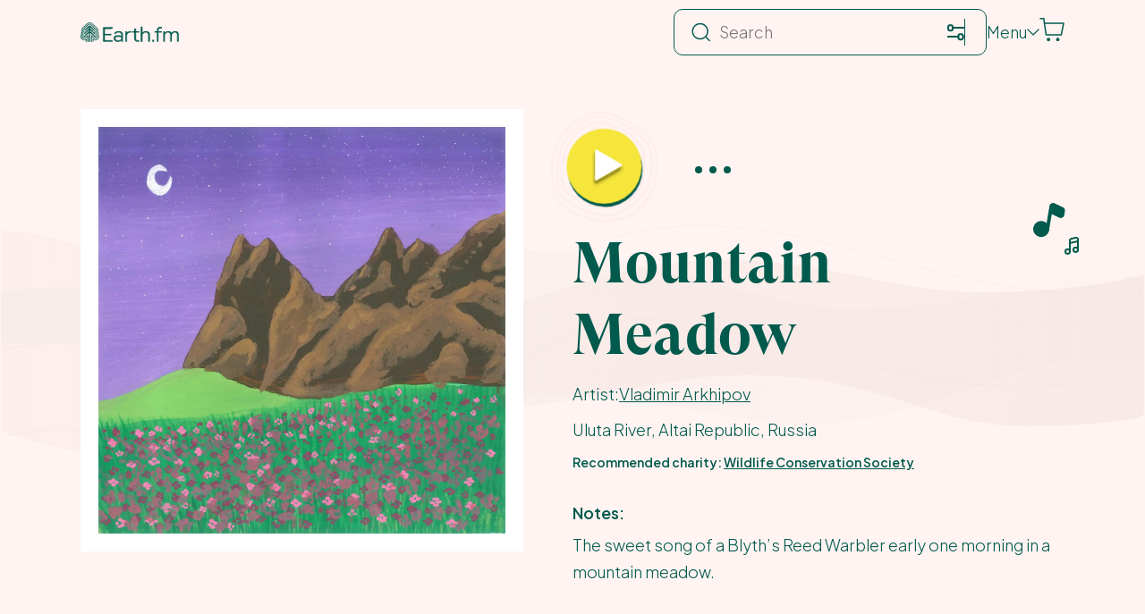

--- FILE ---
content_type: text/html; charset=UTF-8
request_url: https://earth.fm/recordings/mountain-meadow/
body_size: 31892
content:
<!DOCTYPE html><html lang="en"><head><meta charSet="utf-8"/><meta http-equiv="x-ua-compatible" content="ie=edge"/><meta name="viewport" content="width=device-width, initial-scale=1, shrink-to-fit=no"/><meta name="generator" content="Gatsby 5.15.0"/><meta name="theme-color" content="#025A4D"/><meta name="robots" content="index, follow, max-image-preview:large, max-snippet:-1, max-video-preview:-1" data-gatsby-head="true"/><meta property="og:locale" content="en_US" data-gatsby-head="true"/><meta property="og:type" content="article" data-gatsby-head="true"/><meta property="og:title" content="Mountain Meadow - earth.fm" data-gatsby-head="true"/><meta property="og:description" content="The sweet song of a Blyth’s Reed Warbler early one morning in a mountain meadow." data-gatsby-head="true"/><meta property="og:url" content="https://earth.fm/recordings/mountain-meadow/" data-gatsby-head="true"/><meta property="og:site_name" content="earth.fm" data-gatsby-head="true"/><meta property="article:modified_time" content="2022-10-01T21:11:09+00:00" data-gatsby-head="true"/><meta property="og:image" content="https://earth.fm/static/392ea0076469d2c8a8ea55446cc00ce9/soundscape-art-21.jpg" data-gatsby-head="true"/><meta property="og:image:width" content="1600" data-gatsby-head="true"/><meta property="og:image:height" content="1600" data-gatsby-head="true"/><meta property="og:image:type" content="image/jpeg" data-gatsby-head="true"/><meta name="twitter:card" content="player" data-gatsby-head="true"/><meta name="twitter:site" content="@earth_fm_live" data-gatsby-head="true"/><meta name="twitter:title" content="Mountain Meadow" data-gatsby-head="true"/><meta name="twitter:description" content="Listen to nature sounds, fall in love with the Earth - Earth.fm" data-gatsby-head="true"/><meta name="twitter:image" content="https://earth.fm/static/392ea0076469d2c8a8ea55446cc00ce9/b26d3/soundscape-art-21.jpg" data-gatsby-head="true"/><meta name="twitter:player" content="https://earth.fm/twitter-player/recordings/mountain-meadow/" data-gatsby-head="true"/><meta name="twitter:player:width" content="480" data-gatsby-head="true"/><meta name="twitter:player:height" content="155" data-gatsby-head="true"/><style data-href="/styles.51bcff19b1a6e9ae1453.css" data-identity="gatsby-global-css">@charset "UTF-8";:host,:root{--ol-background-color:#fff;--ol-accent-background-color:#f5f5f5;--ol-subtle-background-color:hsla(0,0%,50%,.25);--ol-partial-background-color:hsla(0,0%,100%,.75);--ol-foreground-color:#333;--ol-subtle-foreground-color:#666;--ol-brand-color:#0af}.ol-box{background-color:var(--ol-partial-background-color);border:1.5px solid var(--ol-background-color);border-radius:2px;box-sizing:border-box}.ol-mouse-position{position:absolute;right:8px;top:8px}.ol-scale-line{background:var(--ol-partial-background-color);border-radius:4px;bottom:8px;left:8px;padding:2px;position:absolute}.ol-scale-line-inner{border:1px solid var(--ol-subtle-foreground-color);border-top:none;color:var(--ol-foreground-color);font-size:10px;margin:1px;text-align:center;transition:all .25s;will-change:contents,width}.ol-scale-bar{bottom:8px;left:8px;position:absolute}.ol-scale-bar-inner{display:flex}.ol-scale-step-marker{background-color:var(--ol-foreground-color);float:right;height:15px;width:1px;z-index:10}.ol-scale-step-text{bottom:-5px;font-size:10px;z-index:11}.ol-scale-step-text,.ol-scale-text{color:var(--ol-foreground-color);position:absolute;text-shadow:-1.5px 0 var(--ol-partial-background-color),0 1.5px var(--ol-partial-background-color),1.5px 0 var(--ol-partial-background-color),0 -1.5px var(--ol-partial-background-color)}.ol-scale-text{bottom:25px;font-size:12px;text-align:center}.ol-scale-singlebar{border:1px solid var(--ol-foreground-color);box-sizing:border-box;height:10px;position:relative;z-index:9}.ol-scale-singlebar-even{background-color:var(--ol-subtle-foreground-color)}.ol-scale-singlebar-odd{background-color:var(--ol-background-color)}.ol-unsupported{display:none}.ol-unselectable,.ol-viewport{-webkit-touch-callout:none;-webkit-tap-highlight-color:transparent;-webkit-user-select:none;-moz-user-select:none;user-select:none}.ol-viewport canvas{all:unset;overflow:hidden}.ol-viewport{touch-action:pan-x pan-y}.ol-selectable{-webkit-touch-callout:default;-webkit-user-select:text;-moz-user-select:text;user-select:text}.ol-grabbing{cursor:grabbing}.ol-grab{cursor:move;cursor:grab}.ol-control{background-color:var(--ol-subtle-background-color);border-radius:4px;position:absolute}.ol-zoom{left:.5em;top:.5em}.ol-rotate{right:.5em;top:.5em;transition:opacity .25s linear,visibility 0s linear}.ol-rotate.ol-hidden{opacity:0;transition:opacity .25s linear,visibility 0s linear .25s;visibility:hidden}.ol-zoom-extent{left:.5em;top:4.643em}.ol-full-screen{right:.5em;top:.5em}.ol-control button{background-color:var(--ol-background-color);border:none;border-radius:2px;color:var(--ol-subtle-foreground-color);display:block;font-size:inherit;font-weight:700;height:1.375em;line-height:.4em;margin:1px;padding:0;text-align:center;text-decoration:none;width:1.375em}.ol-control button::-moz-focus-inner{border:none;padding:0}.ol-zoom-extent button{line-height:1.4em}.ol-compass{display:block;font-weight:400;will-change:transform}.ol-touch .ol-control button{font-size:1.5em}.ol-touch .ol-zoom-extent{top:5.5em}.ol-control button:focus,.ol-control button:hover{color:var(--ol-foreground-color);outline:1px solid var(--ol-subtle-foreground-color);text-decoration:none}.ol-zoom .ol-zoom-in{border-radius:2px 2px 0 0}.ol-zoom .ol-zoom-out{border-radius:0 0 2px 2px}.ol-attribution{align-items:center;bottom:.5em;display:flex;flex-flow:row-reverse;max-width:calc(100% - 1.3em);right:.5em;text-align:right}.ol-attribution a{color:var(--ol-subtle-foreground-color);text-decoration:none}.ol-attribution ul{color:var(--ol-foreground-color);font-size:12px;margin:0;padding:1px .5em;text-shadow:0 0 2px var(--ol-background-color)}.ol-attribution li{display:inline;list-style:none}.ol-attribution li:not(:last-child):after{content:" "}.ol-attribution img{max-height:2em;max-width:inherit;vertical-align:middle}.ol-attribution button{flex-shrink:0}.ol-attribution.ol-collapsed ul{display:none}.ol-attribution:not(.ol-collapsed){background:var(--ol-partial-background-color)}.ol-attribution.ol-uncollapsible{border-radius:4px 0 0;bottom:0;right:0}.ol-attribution.ol-uncollapsible img{margin-top:-.2em;max-height:1.6em}.ol-attribution.ol-uncollapsible button{display:none}.ol-zoomslider{height:200px;left:.5em;top:4.5em}.ol-zoomslider button{height:10px;position:relative}.ol-touch .ol-zoomslider{top:5.5em}.ol-overviewmap{bottom:.5em;left:.5em}.ol-overviewmap.ol-uncollapsible{border-radius:0 4px 0 0;bottom:0;left:0}.ol-overviewmap .ol-overviewmap-map,.ol-overviewmap button{display:block}.ol-overviewmap .ol-overviewmap-map{border:1px solid var(--ol-subtle-foreground-color);height:150px;width:150px}.ol-overviewmap:not(.ol-collapsed) button{bottom:0;left:0;position:absolute}.ol-overviewmap.ol-collapsed .ol-overviewmap-map,.ol-overviewmap.ol-uncollapsible button{display:none}.ol-overviewmap:not(.ol-collapsed){background:var(--ol-subtle-background-color)}.ol-overviewmap-box{border:1.5px dotted var(--ol-subtle-foreground-color)}.ol-overviewmap .ol-overviewmap-box:hover{cursor:move}

/*! modern-normalize v2.0.0 | MIT License | https://github.com/sindresorhus/modern-normalize */*,:after,:before{box-sizing:border-box}html{-webkit-text-size-adjust:100%;font-family:system-ui,Segoe UI,Roboto,Helvetica,Arial,sans-serif,Apple Color Emoji,Segoe UI Emoji;line-height:1.15;-moz-tab-size:4;-o-tab-size:4;tab-size:4}body{margin:0}hr{color:inherit;height:0}abbr[title]{-webkit-text-decoration:underline dotted;text-decoration:underline dotted}b,strong{font-weight:bolder}code,kbd,pre,samp{font-family:ui-monospace,SFMono-Regular,Consolas,Liberation Mono,Menlo,monospace;font-size:1em}small{font-size:80%}sub,sup{font-size:75%;line-height:0;position:relative;vertical-align:baseline}sub{bottom:-.25em}sup{top:-.5em}table{border-color:inherit;text-indent:0}button,input,optgroup,select,textarea{font-family:inherit;font-size:100%;line-height:1.15;margin:0}button,select{text-transform:none}[type=button],[type=reset],[type=submit],button{-webkit-appearance:button}::-moz-focus-inner{border-style:none;padding:0}:-moz-focusring{outline:1px dotted ButtonText}:-moz-ui-invalid{box-shadow:none}legend{padding:0}progress{vertical-align:baseline}::-webkit-inner-spin-button,::-webkit-outer-spin-button{height:auto}[type=search]{-webkit-appearance:textfield;outline-offset:-2px}::-webkit-search-decoration{-webkit-appearance:none}::-webkit-file-upload-button{-webkit-appearance:button;font:inherit}summary{display:list-item}.wp-block-archives{box-sizing:border-box}.wp-block-archives-dropdown label{display:block}.wp-block-avatar{line-height:0}.wp-block-avatar,.wp-block-avatar img{box-sizing:border-box}.wp-block-avatar.aligncenter{text-align:center}.wp-block-audio{box-sizing:border-box}.wp-block-audio figcaption{margin-bottom:1em;margin-top:.5em}.wp-block-audio audio{min-width:300px;width:100%}.wp-block-button__link{box-sizing:border-box;cursor:pointer;display:inline-block;text-align:center;word-break:break-word}.wp-block-button__link.aligncenter{text-align:center}.wp-block-button__link.alignright{text-align:right}:where(.wp-block-button__link){border-radius:9999px;box-shadow:none;padding:calc(.667em + 2px) calc(1.333em + 2px);text-decoration:none}.wp-block-button[style*=text-decoration] .wp-block-button__link{text-decoration:inherit}.wp-block-buttons>.wp-block-button.has-custom-width{max-width:none}.wp-block-buttons>.wp-block-button.has-custom-width .wp-block-button__link{width:100%}.wp-block-buttons>.wp-block-button.has-custom-font-size .wp-block-button__link{font-size:inherit}.wp-block-buttons>.wp-block-button.wp-block-button__width-25{width:calc(25% - var(--wp--style--block-gap, .5em)*.75)}.wp-block-buttons>.wp-block-button.wp-block-button__width-50{width:calc(50% - var(--wp--style--block-gap, .5em)*.5)}.wp-block-buttons>.wp-block-button.wp-block-button__width-75{width:calc(75% - var(--wp--style--block-gap, .5em)*.25)}.wp-block-buttons>.wp-block-button.wp-block-button__width-100{flex-basis:100%;width:100%}.wp-block-buttons.is-vertical>.wp-block-button.wp-block-button__width-25{width:25%}.wp-block-buttons.is-vertical>.wp-block-button.wp-block-button__width-50{width:50%}.wp-block-buttons.is-vertical>.wp-block-button.wp-block-button__width-75{width:75%}.wp-block-button.is-style-squared,.wp-block-button__link.wp-block-button.is-style-squared{border-radius:0}.wp-block-button.no-border-radius,.wp-block-button__link.no-border-radius{border-radius:0!important}.wp-block-button .wp-block-button__link:where(.is-style-outline),.wp-block-button:where(.is-style-outline)>.wp-block-button__link{border:2px solid;padding:.667em 1.333em}.wp-block-button .wp-block-button__link:where(.is-style-outline):not(.has-text-color),.wp-block-button:where(.is-style-outline)>.wp-block-button__link:not(.has-text-color){color:currentColor}.wp-block-button .wp-block-button__link:where(.is-style-outline):not(.has-background),.wp-block-button:where(.is-style-outline)>.wp-block-button__link:not(.has-background){background-color:transparent;background-image:none}.wp-block-button .wp-block-button__link:where(.has-border-color){border-width:initial}.wp-block-button .wp-block-button__link:where([style*=border-top-color]){border-top-width:medium}.wp-block-button .wp-block-button__link:where([style*=border-right-color]){border-right-width:medium}.wp-block-button .wp-block-button__link:where([style*=border-bottom-color]){border-bottom-width:medium}.wp-block-button .wp-block-button__link:where([style*=border-left-color]){border-left-width:medium}.wp-block-button .wp-block-button__link:where([style*=border-style]){border-width:initial}.wp-block-button .wp-block-button__link:where([style*=border-top-style]){border-top-width:medium}.wp-block-button .wp-block-button__link:where([style*=border-right-style]){border-right-width:medium}.wp-block-button .wp-block-button__link:where([style*=border-bottom-style]){border-bottom-width:medium}.wp-block-button .wp-block-button__link:where([style*=border-left-style]){border-left-width:medium}.wp-block-buttons.is-vertical{flex-direction:column}.wp-block-buttons.is-vertical>.wp-block-button:last-child{margin-bottom:0}.wp-block-buttons>.wp-block-button{display:inline-block;margin:0}.wp-block-buttons.is-content-justification-left{justify-content:flex-start}.wp-block-buttons.is-content-justification-left.is-vertical{align-items:flex-start}.wp-block-buttons.is-content-justification-center{justify-content:center}.wp-block-buttons.is-content-justification-center.is-vertical{align-items:center}.wp-block-buttons.is-content-justification-right{justify-content:flex-end}.wp-block-buttons.is-content-justification-right.is-vertical{align-items:flex-end}.wp-block-buttons.is-content-justification-space-between{justify-content:space-between}.wp-block-buttons.aligncenter{text-align:center}.wp-block-buttons:not(.is-content-justification-space-between,.is-content-justification-right,.is-content-justification-left,.is-content-justification-center) .wp-block-button.aligncenter{margin-left:auto;margin-right:auto;width:100%}.wp-block-buttons[style*=text-decoration] .wp-block-button,.wp-block-buttons[style*=text-decoration] .wp-block-button__link{text-decoration:inherit}.wp-block-buttons.has-custom-font-size .wp-block-button__link{font-size:inherit}.wp-block-button.aligncenter,.wp-block-calendar{text-align:center}.wp-block-calendar td,.wp-block-calendar th{border:1px solid;padding:.25em}.wp-block-calendar th{font-weight:400}.wp-block-calendar caption{background-color:inherit}.wp-block-calendar table{border-collapse:collapse;width:100%}.wp-block-calendar table:where(:not(.has-text-color)){color:#40464d}.wp-block-calendar table:where(:not(.has-text-color)) td,.wp-block-calendar table:where(:not(.has-text-color)) th{border-color:#ddd}.wp-block-calendar table.has-background th{background-color:inherit}.wp-block-calendar table.has-text-color th{color:inherit}:where(.wp-block-calendar table:not(.has-background) th){background:#ddd}.wp-block-categories{box-sizing:border-box}.wp-block-categories.alignleft{margin-right:2em}.wp-block-categories.alignright{margin-left:2em}.wp-block-categories.wp-block-categories-dropdown.aligncenter{text-align:center}.wp-block-code{box-sizing:border-box}.wp-block-code code{display:block;font-family:inherit;overflow-wrap:break-word;white-space:pre-wrap}.wp-block-columns{align-items:normal!important;box-sizing:border-box;display:flex;flex-wrap:wrap!important}@media (min-width:782px){.wp-block-columns{flex-wrap:nowrap!important}}.wp-block-columns.are-vertically-aligned-top{align-items:flex-start}.wp-block-columns.are-vertically-aligned-center{align-items:center}.wp-block-columns.are-vertically-aligned-bottom{align-items:flex-end}@media (max-width:781px){.wp-block-columns:not(.is-not-stacked-on-mobile)>.wp-block-column{flex-basis:100%!important}}@media (min-width:782px){.wp-block-columns:not(.is-not-stacked-on-mobile)>.wp-block-column{flex-basis:0;flex-grow:1}.wp-block-columns:not(.is-not-stacked-on-mobile)>.wp-block-column[style*=flex-basis]{flex-grow:0}}.wp-block-columns.is-not-stacked-on-mobile{flex-wrap:nowrap!important}.wp-block-columns.is-not-stacked-on-mobile>.wp-block-column{flex-basis:0;flex-grow:1}.wp-block-columns.is-not-stacked-on-mobile>.wp-block-column[style*=flex-basis]{flex-grow:0}:where(.wp-block-columns){margin-bottom:1.75em}:where(.wp-block-columns.has-background){padding:1.25em 2.375em}.wp-block-column{flex-grow:1;min-width:0;overflow-wrap:break-word;word-break:break-word}.wp-block-column.is-vertically-aligned-top{align-self:flex-start}.wp-block-column.is-vertically-aligned-center{align-self:center}.wp-block-column.is-vertically-aligned-bottom{align-self:flex-end}.wp-block-column.is-vertically-aligned-stretch{align-self:stretch}.wp-block-column.is-vertically-aligned-bottom,.wp-block-column.is-vertically-aligned-center,.wp-block-column.is-vertically-aligned-top{width:100%}.wp-block-post-comments{box-sizing:border-box}.wp-block-post-comments .alignleft{float:left}.wp-block-post-comments .alignright{float:right}.wp-block-post-comments .navigation:after{clear:both;content:"";display:table}.wp-block-post-comments .commentlist{clear:both;list-style:none;margin:0;padding:0}.wp-block-post-comments .commentlist .comment{min-height:2.25em;padding-left:3.25em}.wp-block-post-comments .commentlist .comment p{font-size:1em;line-height:1.8;margin:1em 0}.wp-block-post-comments .commentlist .children{list-style:none;margin:0;padding:0}.wp-block-post-comments .comment-author{line-height:1.5}.wp-block-post-comments .comment-author .avatar{border-radius:1.5em;display:block;float:left;height:2.5em;margin-right:.75em;margin-top:.5em;width:2.5em}.wp-block-post-comments .comment-author cite{font-style:normal}.wp-block-post-comments .comment-meta{font-size:.875em;line-height:1.5}.wp-block-post-comments .comment-meta b{font-weight:400}.wp-block-post-comments .comment-meta .comment-awaiting-moderation{display:block;margin-bottom:1em;margin-top:1em}.wp-block-post-comments .comment-body .commentmetadata{font-size:.875em}.wp-block-post-comments .comment-form-author label,.wp-block-post-comments .comment-form-comment label,.wp-block-post-comments .comment-form-email label,.wp-block-post-comments .comment-form-url label{display:block;margin-bottom:.25em}.wp-block-post-comments .comment-form input:not([type=submit]):not([type=checkbox]),.wp-block-post-comments .comment-form textarea{box-sizing:border-box;display:block;width:100%}.wp-block-post-comments .comment-form-cookies-consent{display:flex;gap:.25em}.wp-block-post-comments .comment-form-cookies-consent #wp-comment-cookies-consent{margin-top:.35em}.wp-block-post-comments .comment-reply-title{margin-bottom:0}.wp-block-post-comments .comment-reply-title :where(small){font-size:var(--wp--preset--font-size--medium,smaller);margin-left:.5em}.wp-block-post-comments .reply{font-size:.875em;margin-bottom:1.4em}.wp-block-post-comments input:not([type=submit]),.wp-block-post-comments textarea{border:1px solid #949494;font-family:inherit;font-size:1em}.wp-block-post-comments input:not([type=submit]):not([type=checkbox]),.wp-block-post-comments textarea{padding:calc(.667em + 2px)}:where(.wp-block-post-comments input[type=submit]){border:none}.wp-block-comments-pagination>.wp-block-comments-pagination-next,.wp-block-comments-pagination>.wp-block-comments-pagination-numbers,.wp-block-comments-pagination>.wp-block-comments-pagination-previous{margin-bottom:.5em;margin-right:.5em}.wp-block-comments-pagination>.wp-block-comments-pagination-next:last-child,.wp-block-comments-pagination>.wp-block-comments-pagination-numbers:last-child,.wp-block-comments-pagination>.wp-block-comments-pagination-previous:last-child{margin-right:0}.wp-block-comments-pagination .wp-block-comments-pagination-previous-arrow{display:inline-block;margin-right:1ch}.wp-block-comments-pagination .wp-block-comments-pagination-previous-arrow:not(.is-arrow-chevron){transform:scaleX(1)}.wp-block-comments-pagination .wp-block-comments-pagination-next-arrow{display:inline-block;margin-left:1ch}.wp-block-comments-pagination .wp-block-comments-pagination-next-arrow:not(.is-arrow-chevron){transform:scaleX(1)}.wp-block-comments-pagination.aligncenter{justify-content:center}.wp-block-comment-template{box-sizing:border-box;list-style:none;margin-bottom:0;max-width:100%;padding:0}.wp-block-comment-template li{clear:both}.wp-block-comment-template ol{list-style:none;margin-bottom:0;max-width:100%;padding-left:2rem}.wp-block-comment-template.alignleft{float:left}.wp-block-comment-template.aligncenter{margin-left:auto;margin-right:auto;width:-moz-fit-content;width:fit-content}.wp-block-comment-template.alignright{float:right}:where(.wp-block-cover-image,.wp-block-cover){min-height:430px;padding:1em}.wp-block-cover,.wp-block-cover-image{align-items:center;background-position:50%;box-sizing:border-box;display:flex;justify-content:center;overflow:hidden;overflow:clip;position:relative}.wp-block-cover .has-background-dim:not([class*=-background-color]),.wp-block-cover-image .has-background-dim:not([class*=-background-color]),.wp-block-cover-image.has-background-dim:not([class*=-background-color]),.wp-block-cover.has-background-dim:not([class*=-background-color]){background-color:#000}.wp-block-cover .has-background-dim.has-background-gradient,.wp-block-cover-image .has-background-dim.has-background-gradient{background-color:transparent}.wp-block-cover-image.has-background-dim:before,.wp-block-cover.has-background-dim:before{background-color:inherit;content:""}.wp-block-cover .wp-block-cover__background,.wp-block-cover .wp-block-cover__gradient-background,.wp-block-cover-image .wp-block-cover__background,.wp-block-cover-image .wp-block-cover__gradient-background,.wp-block-cover-image.has-background-dim:not(.has-background-gradient):before,.wp-block-cover.has-background-dim:not(.has-background-gradient):before{bottom:0;left:0;opacity:.5;position:absolute;right:0;top:0;z-index:1}.wp-block-cover-image.has-background-dim.has-background-dim-10 .wp-block-cover__background,.wp-block-cover-image.has-background-dim.has-background-dim-10 .wp-block-cover__gradient-background,.wp-block-cover-image.has-background-dim.has-background-dim-10:not(.has-background-gradient):before,.wp-block-cover.has-background-dim.has-background-dim-10 .wp-block-cover__background,.wp-block-cover.has-background-dim.has-background-dim-10 .wp-block-cover__gradient-background,.wp-block-cover.has-background-dim.has-background-dim-10:not(.has-background-gradient):before{opacity:.1}.wp-block-cover-image.has-background-dim.has-background-dim-20 .wp-block-cover__background,.wp-block-cover-image.has-background-dim.has-background-dim-20 .wp-block-cover__gradient-background,.wp-block-cover-image.has-background-dim.has-background-dim-20:not(.has-background-gradient):before,.wp-block-cover.has-background-dim.has-background-dim-20 .wp-block-cover__background,.wp-block-cover.has-background-dim.has-background-dim-20 .wp-block-cover__gradient-background,.wp-block-cover.has-background-dim.has-background-dim-20:not(.has-background-gradient):before{opacity:.2}.wp-block-cover-image.has-background-dim.has-background-dim-30 .wp-block-cover__background,.wp-block-cover-image.has-background-dim.has-background-dim-30 .wp-block-cover__gradient-background,.wp-block-cover-image.has-background-dim.has-background-dim-30:not(.has-background-gradient):before,.wp-block-cover.has-background-dim.has-background-dim-30 .wp-block-cover__background,.wp-block-cover.has-background-dim.has-background-dim-30 .wp-block-cover__gradient-background,.wp-block-cover.has-background-dim.has-background-dim-30:not(.has-background-gradient):before{opacity:.3}.wp-block-cover-image.has-background-dim.has-background-dim-40 .wp-block-cover__background,.wp-block-cover-image.has-background-dim.has-background-dim-40 .wp-block-cover__gradient-background,.wp-block-cover-image.has-background-dim.has-background-dim-40:not(.has-background-gradient):before,.wp-block-cover.has-background-dim.has-background-dim-40 .wp-block-cover__background,.wp-block-cover.has-background-dim.has-background-dim-40 .wp-block-cover__gradient-background,.wp-block-cover.has-background-dim.has-background-dim-40:not(.has-background-gradient):before{opacity:.4}.wp-block-cover-image.has-background-dim.has-background-dim-50 .wp-block-cover__background,.wp-block-cover-image.has-background-dim.has-background-dim-50 .wp-block-cover__gradient-background,.wp-block-cover-image.has-background-dim.has-background-dim-50:not(.has-background-gradient):before,.wp-block-cover.has-background-dim.has-background-dim-50 .wp-block-cover__background,.wp-block-cover.has-background-dim.has-background-dim-50 .wp-block-cover__gradient-background,.wp-block-cover.has-background-dim.has-background-dim-50:not(.has-background-gradient):before{opacity:.5}.wp-block-cover-image.has-background-dim.has-background-dim-60 .wp-block-cover__background,.wp-block-cover-image.has-background-dim.has-background-dim-60 .wp-block-cover__gradient-background,.wp-block-cover-image.has-background-dim.has-background-dim-60:not(.has-background-gradient):before,.wp-block-cover.has-background-dim.has-background-dim-60 .wp-block-cover__background,.wp-block-cover.has-background-dim.has-background-dim-60 .wp-block-cover__gradient-background,.wp-block-cover.has-background-dim.has-background-dim-60:not(.has-background-gradient):before{opacity:.6}.wp-block-cover-image.has-background-dim.has-background-dim-70 .wp-block-cover__background,.wp-block-cover-image.has-background-dim.has-background-dim-70 .wp-block-cover__gradient-background,.wp-block-cover-image.has-background-dim.has-background-dim-70:not(.has-background-gradient):before,.wp-block-cover.has-background-dim.has-background-dim-70 .wp-block-cover__background,.wp-block-cover.has-background-dim.has-background-dim-70 .wp-block-cover__gradient-background,.wp-block-cover.has-background-dim.has-background-dim-70:not(.has-background-gradient):before{opacity:.7}.wp-block-cover-image.has-background-dim.has-background-dim-80 .wp-block-cover__background,.wp-block-cover-image.has-background-dim.has-background-dim-80 .wp-block-cover__gradient-background,.wp-block-cover-image.has-background-dim.has-background-dim-80:not(.has-background-gradient):before,.wp-block-cover.has-background-dim.has-background-dim-80 .wp-block-cover__background,.wp-block-cover.has-background-dim.has-background-dim-80 .wp-block-cover__gradient-background,.wp-block-cover.has-background-dim.has-background-dim-80:not(.has-background-gradient):before{opacity:.8}.wp-block-cover-image.has-background-dim.has-background-dim-90 .wp-block-cover__background,.wp-block-cover-image.has-background-dim.has-background-dim-90 .wp-block-cover__gradient-background,.wp-block-cover-image.has-background-dim.has-background-dim-90:not(.has-background-gradient):before,.wp-block-cover.has-background-dim.has-background-dim-90 .wp-block-cover__background,.wp-block-cover.has-background-dim.has-background-dim-90 .wp-block-cover__gradient-background,.wp-block-cover.has-background-dim.has-background-dim-90:not(.has-background-gradient):before{opacity:.9}.wp-block-cover-image.has-background-dim.has-background-dim-100 .wp-block-cover__background,.wp-block-cover-image.has-background-dim.has-background-dim-100 .wp-block-cover__gradient-background,.wp-block-cover-image.has-background-dim.has-background-dim-100:not(.has-background-gradient):before,.wp-block-cover.has-background-dim.has-background-dim-100 .wp-block-cover__background,.wp-block-cover.has-background-dim.has-background-dim-100 .wp-block-cover__gradient-background,.wp-block-cover.has-background-dim.has-background-dim-100:not(.has-background-gradient):before{opacity:1}.wp-block-cover .wp-block-cover__background.has-background-dim.has-background-dim-0,.wp-block-cover .wp-block-cover__gradient-background.has-background-dim.has-background-dim-0,.wp-block-cover-image .wp-block-cover__background.has-background-dim.has-background-dim-0,.wp-block-cover-image .wp-block-cover__gradient-background.has-background-dim.has-background-dim-0{opacity:0}.wp-block-cover .wp-block-cover__background.has-background-dim.has-background-dim-10,.wp-block-cover .wp-block-cover__gradient-background.has-background-dim.has-background-dim-10,.wp-block-cover-image .wp-block-cover__background.has-background-dim.has-background-dim-10,.wp-block-cover-image .wp-block-cover__gradient-background.has-background-dim.has-background-dim-10{opacity:.1}.wp-block-cover .wp-block-cover__background.has-background-dim.has-background-dim-20,.wp-block-cover .wp-block-cover__gradient-background.has-background-dim.has-background-dim-20,.wp-block-cover-image .wp-block-cover__background.has-background-dim.has-background-dim-20,.wp-block-cover-image .wp-block-cover__gradient-background.has-background-dim.has-background-dim-20{opacity:.2}.wp-block-cover .wp-block-cover__background.has-background-dim.has-background-dim-30,.wp-block-cover .wp-block-cover__gradient-background.has-background-dim.has-background-dim-30,.wp-block-cover-image .wp-block-cover__background.has-background-dim.has-background-dim-30,.wp-block-cover-image .wp-block-cover__gradient-background.has-background-dim.has-background-dim-30{opacity:.3}.wp-block-cover .wp-block-cover__background.has-background-dim.has-background-dim-40,.wp-block-cover .wp-block-cover__gradient-background.has-background-dim.has-background-dim-40,.wp-block-cover-image .wp-block-cover__background.has-background-dim.has-background-dim-40,.wp-block-cover-image .wp-block-cover__gradient-background.has-background-dim.has-background-dim-40{opacity:.4}.wp-block-cover .wp-block-cover__background.has-background-dim.has-background-dim-50,.wp-block-cover .wp-block-cover__gradient-background.has-background-dim.has-background-dim-50,.wp-block-cover-image .wp-block-cover__background.has-background-dim.has-background-dim-50,.wp-block-cover-image .wp-block-cover__gradient-background.has-background-dim.has-background-dim-50{opacity:.5}.wp-block-cover .wp-block-cover__background.has-background-dim.has-background-dim-60,.wp-block-cover .wp-block-cover__gradient-background.has-background-dim.has-background-dim-60,.wp-block-cover-image .wp-block-cover__background.has-background-dim.has-background-dim-60,.wp-block-cover-image .wp-block-cover__gradient-background.has-background-dim.has-background-dim-60{opacity:.6}.wp-block-cover .wp-block-cover__background.has-background-dim.has-background-dim-70,.wp-block-cover .wp-block-cover__gradient-background.has-background-dim.has-background-dim-70,.wp-block-cover-image .wp-block-cover__background.has-background-dim.has-background-dim-70,.wp-block-cover-image .wp-block-cover__gradient-background.has-background-dim.has-background-dim-70{opacity:.7}.wp-block-cover .wp-block-cover__background.has-background-dim.has-background-dim-80,.wp-block-cover .wp-block-cover__gradient-background.has-background-dim.has-background-dim-80,.wp-block-cover-image .wp-block-cover__background.has-background-dim.has-background-dim-80,.wp-block-cover-image .wp-block-cover__gradient-background.has-background-dim.has-background-dim-80{opacity:.8}.wp-block-cover .wp-block-cover__background.has-background-dim.has-background-dim-90,.wp-block-cover .wp-block-cover__gradient-background.has-background-dim.has-background-dim-90,.wp-block-cover-image .wp-block-cover__background.has-background-dim.has-background-dim-90,.wp-block-cover-image .wp-block-cover__gradient-background.has-background-dim.has-background-dim-90{opacity:.9}.wp-block-cover .wp-block-cover__background.has-background-dim.has-background-dim-100,.wp-block-cover .wp-block-cover__gradient-background.has-background-dim.has-background-dim-100,.wp-block-cover-image .wp-block-cover__background.has-background-dim.has-background-dim-100,.wp-block-cover-image .wp-block-cover__gradient-background.has-background-dim.has-background-dim-100{opacity:1}.wp-block-cover-image.alignleft,.wp-block-cover-image.alignright,.wp-block-cover.alignleft,.wp-block-cover.alignright{max-width:420px;width:100%}.wp-block-cover-image:after,.wp-block-cover:after{content:"";display:block;font-size:0;min-height:inherit}@supports (position:sticky){.wp-block-cover-image:after,.wp-block-cover:after{content:none}}.wp-block-cover-image.aligncenter,.wp-block-cover-image.alignleft,.wp-block-cover-image.alignright,.wp-block-cover.aligncenter,.wp-block-cover.alignleft,.wp-block-cover.alignright{display:flex}.wp-block-cover .wp-block-cover__inner-container,.wp-block-cover-image .wp-block-cover__inner-container{color:inherit;width:100%;z-index:1}.wp-block-cover h1:where(:not(.has-text-color)),.wp-block-cover h2:where(:not(.has-text-color)),.wp-block-cover h3:where(:not(.has-text-color)),.wp-block-cover h4:where(:not(.has-text-color)),.wp-block-cover h5:where(:not(.has-text-color)),.wp-block-cover h6:where(:not(.has-text-color)),.wp-block-cover p:where(:not(.has-text-color)),.wp-block-cover-image h1:where(:not(.has-text-color)),.wp-block-cover-image h2:where(:not(.has-text-color)),.wp-block-cover-image h3:where(:not(.has-text-color)),.wp-block-cover-image h4:where(:not(.has-text-color)),.wp-block-cover-image h5:where(:not(.has-text-color)),.wp-block-cover-image h6:where(:not(.has-text-color)),.wp-block-cover-image p:where(:not(.has-text-color)){color:inherit}.wp-block-cover-image.is-position-top-left,.wp-block-cover.is-position-top-left{align-items:flex-start;justify-content:flex-start}.wp-block-cover-image.is-position-top-center,.wp-block-cover.is-position-top-center{align-items:flex-start;justify-content:center}.wp-block-cover-image.is-position-top-right,.wp-block-cover.is-position-top-right{align-items:flex-start;justify-content:flex-end}.wp-block-cover-image.is-position-center-left,.wp-block-cover.is-position-center-left{align-items:center;justify-content:flex-start}.wp-block-cover-image.is-position-center-center,.wp-block-cover.is-position-center-center{align-items:center;justify-content:center}.wp-block-cover-image.is-position-center-right,.wp-block-cover.is-position-center-right{align-items:center;justify-content:flex-end}.wp-block-cover-image.is-position-bottom-left,.wp-block-cover.is-position-bottom-left{align-items:flex-end;justify-content:flex-start}.wp-block-cover-image.is-position-bottom-center,.wp-block-cover.is-position-bottom-center{align-items:flex-end;justify-content:center}.wp-block-cover-image.is-position-bottom-right,.wp-block-cover.is-position-bottom-right{align-items:flex-end;justify-content:flex-end}.wp-block-cover-image.has-custom-content-position.has-custom-content-position .wp-block-cover__inner-container,.wp-block-cover.has-custom-content-position.has-custom-content-position .wp-block-cover__inner-container{margin:0}.wp-block-cover-image.has-custom-content-position.has-custom-content-position.is-position-bottom-left .wp-block-cover__inner-container,.wp-block-cover-image.has-custom-content-position.has-custom-content-position.is-position-bottom-right .wp-block-cover__inner-container,.wp-block-cover-image.has-custom-content-position.has-custom-content-position.is-position-center-left .wp-block-cover__inner-container,.wp-block-cover-image.has-custom-content-position.has-custom-content-position.is-position-center-right .wp-block-cover__inner-container,.wp-block-cover-image.has-custom-content-position.has-custom-content-position.is-position-top-left .wp-block-cover__inner-container,.wp-block-cover-image.has-custom-content-position.has-custom-content-position.is-position-top-right .wp-block-cover__inner-container,.wp-block-cover.has-custom-content-position.has-custom-content-position.is-position-bottom-left .wp-block-cover__inner-container,.wp-block-cover.has-custom-content-position.has-custom-content-position.is-position-bottom-right .wp-block-cover__inner-container,.wp-block-cover.has-custom-content-position.has-custom-content-position.is-position-center-left .wp-block-cover__inner-container,.wp-block-cover.has-custom-content-position.has-custom-content-position.is-position-center-right .wp-block-cover__inner-container,.wp-block-cover.has-custom-content-position.has-custom-content-position.is-position-top-left .wp-block-cover__inner-container,.wp-block-cover.has-custom-content-position.has-custom-content-position.is-position-top-right .wp-block-cover__inner-container{margin:0;width:auto}.wp-block-cover .wp-block-cover__image-background,.wp-block-cover video.wp-block-cover__video-background,.wp-block-cover-image .wp-block-cover__image-background,.wp-block-cover-image video.wp-block-cover__video-background{border:none;bottom:0;box-shadow:none;height:100%;left:0;margin:0;max-height:none;max-width:none;-o-object-fit:cover;object-fit:cover;outline:none;padding:0;position:absolute;right:0;top:0;width:100%}.wp-block-cover-image.has-parallax,.wp-block-cover.has-parallax,.wp-block-cover__image-background.has-parallax,video.wp-block-cover__video-background.has-parallax{background-attachment:fixed;background-repeat:no-repeat;background-size:cover}@supports (-webkit-touch-callout:inherit){.wp-block-cover-image.has-parallax,.wp-block-cover.has-parallax,.wp-block-cover__image-background.has-parallax,video.wp-block-cover__video-background.has-parallax{background-attachment:scroll}}@media (prefers-reduced-motion:reduce){.wp-block-cover-image.has-parallax,.wp-block-cover.has-parallax,.wp-block-cover__image-background.has-parallax,video.wp-block-cover__video-background.has-parallax{background-attachment:scroll}}.wp-block-cover-image.is-repeated,.wp-block-cover.is-repeated,.wp-block-cover__image-background.is-repeated,video.wp-block-cover__video-background.is-repeated{background-repeat:repeat;background-size:auto}.wp-block-cover__image-background,.wp-block-cover__video-background{z-index:0}.wp-block-cover-image-text,.wp-block-cover-image-text a,.wp-block-cover-image-text a:active,.wp-block-cover-image-text a:focus,.wp-block-cover-image-text a:hover,.wp-block-cover-text,.wp-block-cover-text a,.wp-block-cover-text a:active,.wp-block-cover-text a:focus,.wp-block-cover-text a:hover,section.wp-block-cover-image h2,section.wp-block-cover-image h2 a,section.wp-block-cover-image h2 a:active,section.wp-block-cover-image h2 a:focus,section.wp-block-cover-image h2 a:hover{color:#fff}.wp-block-cover-image .wp-block-cover.has-left-content{justify-content:flex-start}.wp-block-cover-image .wp-block-cover.has-right-content{justify-content:flex-end}.wp-block-cover-image.has-left-content .wp-block-cover-image-text,.wp-block-cover.has-left-content .wp-block-cover-text,section.wp-block-cover-image.has-left-content>h2{margin-left:0;text-align:left}.wp-block-cover-image.has-right-content .wp-block-cover-image-text,.wp-block-cover.has-right-content .wp-block-cover-text,section.wp-block-cover-image.has-right-content>h2{margin-right:0;text-align:right}.wp-block-cover .wp-block-cover-text,.wp-block-cover-image .wp-block-cover-image-text,section.wp-block-cover-image>h2{font-size:2em;line-height:1.25;margin-bottom:0;max-width:840px;padding:.44em;text-align:center;z-index:1}:where(.wp-block-cover-image:not(.has-text-color)),:where(.wp-block-cover:not(.has-text-color)){color:#fff}:where(.wp-block-cover-image.is-light:not(.has-text-color)),:where(.wp-block-cover.is-light:not(.has-text-color)){color:#000}.wp-block-details{box-sizing:border-box}.wp-block-details summary{cursor:pointer}.wp-block-embed.alignleft,.wp-block-embed.alignright,.wp-block[data-align=left]>[data-type="core/embed"],.wp-block[data-align=right]>[data-type="core/embed"]{max-width:360px;width:100%}.wp-block-embed.alignleft .wp-block-embed__wrapper,.wp-block-embed.alignright .wp-block-embed__wrapper,.wp-block[data-align=left]>[data-type="core/embed"] .wp-block-embed__wrapper,.wp-block[data-align=right]>[data-type="core/embed"] .wp-block-embed__wrapper{min-width:280px}.wp-block-cover .wp-block-embed{min-height:240px;min-width:320px}.wp-block-embed{overflow-wrap:break-word}.wp-block-embed figcaption{margin-bottom:1em;margin-top:.5em}.wp-block-embed iframe{max-width:100%}.wp-block-embed__wrapper{position:relative}.wp-embed-responsive .wp-has-aspect-ratio .wp-block-embed__wrapper:before{content:"";display:block;padding-top:50%}.wp-embed-responsive .wp-has-aspect-ratio iframe{bottom:0;height:100%;left:0;position:absolute;right:0;top:0;width:100%}.wp-embed-responsive .wp-embed-aspect-21-9 .wp-block-embed__wrapper:before{padding-top:42.85%}.wp-embed-responsive .wp-embed-aspect-18-9 .wp-block-embed__wrapper:before{padding-top:50%}.wp-embed-responsive .wp-embed-aspect-16-9 .wp-block-embed__wrapper:before{padding-top:56.25%}.wp-embed-responsive .wp-embed-aspect-4-3 .wp-block-embed__wrapper:before{padding-top:75%}.wp-embed-responsive .wp-embed-aspect-1-1 .wp-block-embed__wrapper:before{padding-top:100%}.wp-embed-responsive .wp-embed-aspect-9-16 .wp-block-embed__wrapper:before{padding-top:177.77%}.wp-embed-responsive .wp-embed-aspect-1-2 .wp-block-embed__wrapper:before{padding-top:200%}.wp-block-file{box-sizing:border-box}.wp-block-file:not(.wp-element-button){font-size:.8em}.wp-block-file.aligncenter{text-align:center}.wp-block-file.alignright{text-align:right}.wp-block-file *+.wp-block-file__button{margin-left:.75em}:where(.wp-block-file){margin-bottom:1.5em}.wp-block-file__embed{margin-bottom:1em}:where(.wp-block-file__button){border-radius:2em;display:inline-block;padding:.5em 1em}:where(.wp-block-file__button):is(a):active,:where(.wp-block-file__button):is(a):focus,:where(.wp-block-file__button):is(a):hover,:where(.wp-block-file__button):is(a):visited{box-shadow:none;color:#fff;opacity:.85;text-decoration:none}.wp-block-form-input__label{display:flex;flex-direction:column;gap:.25em;margin-bottom:.5em;width:100%}.wp-block-form-input__label.is-label-inline{align-items:center;flex-direction:row;gap:.5em}.wp-block-form-input__label.is-label-inline .wp-block-form-input__label-content{margin-bottom:.5em}.wp-block-form-input__label:has(input[type=checkbox]){flex-direction:row-reverse;width:-moz-fit-content;width:fit-content}.wp-block-form-input__label-content{width:-moz-fit-content;width:fit-content}.wp-block-form-input__input{font-size:1em;margin-bottom:.5em;padding:0 .5em}.wp-block-form-input__input[type=date],.wp-block-form-input__input[type=datetime-local],.wp-block-form-input__input[type=datetime],.wp-block-form-input__input[type=email],.wp-block-form-input__input[type=month],.wp-block-form-input__input[type=number],.wp-block-form-input__input[type=password],.wp-block-form-input__input[type=search],.wp-block-form-input__input[type=tel],.wp-block-form-input__input[type=text],.wp-block-form-input__input[type=time],.wp-block-form-input__input[type=url],.wp-block-form-input__input[type=week]{border:1px solid;line-height:2;min-height:2em}textarea.wp-block-form-input__input{min-height:10em}.blocks-gallery-grid:not(.has-nested-images),.wp-block-gallery:not(.has-nested-images){display:flex;flex-wrap:wrap;list-style-type:none;margin:0;padding:0}.blocks-gallery-grid:not(.has-nested-images) .blocks-gallery-image,.blocks-gallery-grid:not(.has-nested-images) .blocks-gallery-item,.wp-block-gallery:not(.has-nested-images) .blocks-gallery-image,.wp-block-gallery:not(.has-nested-images) .blocks-gallery-item{display:flex;flex-direction:column;flex-grow:1;justify-content:center;margin:0 1em 1em 0;position:relative;width:calc(50% - 1em)}.blocks-gallery-grid:not(.has-nested-images) .blocks-gallery-image:nth-of-type(2n),.blocks-gallery-grid:not(.has-nested-images) .blocks-gallery-item:nth-of-type(2n),.wp-block-gallery:not(.has-nested-images) .blocks-gallery-image:nth-of-type(2n),.wp-block-gallery:not(.has-nested-images) .blocks-gallery-item:nth-of-type(2n){margin-right:0}.blocks-gallery-grid:not(.has-nested-images) .blocks-gallery-image figure,.blocks-gallery-grid:not(.has-nested-images) .blocks-gallery-item figure,.wp-block-gallery:not(.has-nested-images) .blocks-gallery-image figure,.wp-block-gallery:not(.has-nested-images) .blocks-gallery-item figure{align-items:flex-end;display:flex;height:100%;justify-content:flex-start;margin:0}.blocks-gallery-grid:not(.has-nested-images) .blocks-gallery-image img,.blocks-gallery-grid:not(.has-nested-images) .blocks-gallery-item img,.wp-block-gallery:not(.has-nested-images) .blocks-gallery-image img,.wp-block-gallery:not(.has-nested-images) .blocks-gallery-item img{display:block;height:auto;max-width:100%;width:auto}.blocks-gallery-grid:not(.has-nested-images) .blocks-gallery-image figcaption,.blocks-gallery-grid:not(.has-nested-images) .blocks-gallery-item figcaption,.wp-block-gallery:not(.has-nested-images) .blocks-gallery-image figcaption,.wp-block-gallery:not(.has-nested-images) .blocks-gallery-item figcaption{background:linear-gradient(0deg,rgba(0,0,0,.7),rgba(0,0,0,.3) 70%,transparent);bottom:0;box-sizing:border-box;color:#fff;font-size:.8em;margin:0;max-height:100%;overflow:auto;padding:3em .77em .7em;position:absolute;text-align:center;width:100%;z-index:2}.blocks-gallery-grid:not(.has-nested-images) .blocks-gallery-image figcaption img,.blocks-gallery-grid:not(.has-nested-images) .blocks-gallery-item figcaption img,.wp-block-gallery:not(.has-nested-images) .blocks-gallery-image figcaption img,.wp-block-gallery:not(.has-nested-images) .blocks-gallery-item figcaption img{display:inline}.blocks-gallery-grid:not(.has-nested-images) figcaption,.wp-block-gallery:not(.has-nested-images) figcaption{flex-grow:1}.blocks-gallery-grid:not(.has-nested-images).is-cropped .blocks-gallery-image a,.blocks-gallery-grid:not(.has-nested-images).is-cropped .blocks-gallery-image img,.blocks-gallery-grid:not(.has-nested-images).is-cropped .blocks-gallery-item a,.blocks-gallery-grid:not(.has-nested-images).is-cropped .blocks-gallery-item img,.wp-block-gallery:not(.has-nested-images).is-cropped .blocks-gallery-image a,.wp-block-gallery:not(.has-nested-images).is-cropped .blocks-gallery-image img,.wp-block-gallery:not(.has-nested-images).is-cropped .blocks-gallery-item a,.wp-block-gallery:not(.has-nested-images).is-cropped .blocks-gallery-item img{flex:1 1;height:100%;-o-object-fit:cover;object-fit:cover;width:100%}.blocks-gallery-grid:not(.has-nested-images).columns-1 .blocks-gallery-image,.blocks-gallery-grid:not(.has-nested-images).columns-1 .blocks-gallery-item,.wp-block-gallery:not(.has-nested-images).columns-1 .blocks-gallery-image,.wp-block-gallery:not(.has-nested-images).columns-1 .blocks-gallery-item{margin-right:0;width:100%}@media (min-width:600px){.blocks-gallery-grid:not(.has-nested-images).columns-3 .blocks-gallery-image,.blocks-gallery-grid:not(.has-nested-images).columns-3 .blocks-gallery-item,.wp-block-gallery:not(.has-nested-images).columns-3 .blocks-gallery-image,.wp-block-gallery:not(.has-nested-images).columns-3 .blocks-gallery-item{margin-right:1em;width:calc(33.33333% - .66667em)}.blocks-gallery-grid:not(.has-nested-images).columns-4 .blocks-gallery-image,.blocks-gallery-grid:not(.has-nested-images).columns-4 .blocks-gallery-item,.wp-block-gallery:not(.has-nested-images).columns-4 .blocks-gallery-image,.wp-block-gallery:not(.has-nested-images).columns-4 .blocks-gallery-item{margin-right:1em;width:calc(25% - .75em)}.blocks-gallery-grid:not(.has-nested-images).columns-5 .blocks-gallery-image,.blocks-gallery-grid:not(.has-nested-images).columns-5 .blocks-gallery-item,.wp-block-gallery:not(.has-nested-images).columns-5 .blocks-gallery-image,.wp-block-gallery:not(.has-nested-images).columns-5 .blocks-gallery-item{margin-right:1em;width:calc(20% - .8em)}.blocks-gallery-grid:not(.has-nested-images).columns-6 .blocks-gallery-image,.blocks-gallery-grid:not(.has-nested-images).columns-6 .blocks-gallery-item,.wp-block-gallery:not(.has-nested-images).columns-6 .blocks-gallery-image,.wp-block-gallery:not(.has-nested-images).columns-6 .blocks-gallery-item{margin-right:1em;width:calc(16.66667% - .83333em)}.blocks-gallery-grid:not(.has-nested-images).columns-7 .blocks-gallery-image,.blocks-gallery-grid:not(.has-nested-images).columns-7 .blocks-gallery-item,.wp-block-gallery:not(.has-nested-images).columns-7 .blocks-gallery-image,.wp-block-gallery:not(.has-nested-images).columns-7 .blocks-gallery-item{margin-right:1em;width:calc(14.28571% - .85714em)}.blocks-gallery-grid:not(.has-nested-images).columns-8 .blocks-gallery-image,.blocks-gallery-grid:not(.has-nested-images).columns-8 .blocks-gallery-item,.wp-block-gallery:not(.has-nested-images).columns-8 .blocks-gallery-image,.wp-block-gallery:not(.has-nested-images).columns-8 .blocks-gallery-item{margin-right:1em;width:calc(12.5% - .875em)}.blocks-gallery-grid:not(.has-nested-images).columns-1 .blocks-gallery-image:nth-of-type(1n),.blocks-gallery-grid:not(.has-nested-images).columns-1 .blocks-gallery-item:nth-of-type(1n),.blocks-gallery-grid:not(.has-nested-images).columns-2 .blocks-gallery-image:nth-of-type(2n),.blocks-gallery-grid:not(.has-nested-images).columns-2 .blocks-gallery-item:nth-of-type(2n),.blocks-gallery-grid:not(.has-nested-images).columns-3 .blocks-gallery-image:nth-of-type(3n),.blocks-gallery-grid:not(.has-nested-images).columns-3 .blocks-gallery-item:nth-of-type(3n),.blocks-gallery-grid:not(.has-nested-images).columns-4 .blocks-gallery-image:nth-of-type(4n),.blocks-gallery-grid:not(.has-nested-images).columns-4 .blocks-gallery-item:nth-of-type(4n),.blocks-gallery-grid:not(.has-nested-images).columns-5 .blocks-gallery-image:nth-of-type(5n),.blocks-gallery-grid:not(.has-nested-images).columns-5 .blocks-gallery-item:nth-of-type(5n),.blocks-gallery-grid:not(.has-nested-images).columns-6 .blocks-gallery-image:nth-of-type(6n),.blocks-gallery-grid:not(.has-nested-images).columns-6 .blocks-gallery-item:nth-of-type(6n),.blocks-gallery-grid:not(.has-nested-images).columns-7 .blocks-gallery-image:nth-of-type(7n),.blocks-gallery-grid:not(.has-nested-images).columns-7 .blocks-gallery-item:nth-of-type(7n),.blocks-gallery-grid:not(.has-nested-images).columns-8 .blocks-gallery-image:nth-of-type(8n),.blocks-gallery-grid:not(.has-nested-images).columns-8 .blocks-gallery-item:nth-of-type(8n),.wp-block-gallery:not(.has-nested-images).columns-1 .blocks-gallery-image:nth-of-type(1n),.wp-block-gallery:not(.has-nested-images).columns-1 .blocks-gallery-item:nth-of-type(1n),.wp-block-gallery:not(.has-nested-images).columns-2 .blocks-gallery-image:nth-of-type(2n),.wp-block-gallery:not(.has-nested-images).columns-2 .blocks-gallery-item:nth-of-type(2n),.wp-block-gallery:not(.has-nested-images).columns-3 .blocks-gallery-image:nth-of-type(3n),.wp-block-gallery:not(.has-nested-images).columns-3 .blocks-gallery-item:nth-of-type(3n),.wp-block-gallery:not(.has-nested-images).columns-4 .blocks-gallery-image:nth-of-type(4n),.wp-block-gallery:not(.has-nested-images).columns-4 .blocks-gallery-item:nth-of-type(4n),.wp-block-gallery:not(.has-nested-images).columns-5 .blocks-gallery-image:nth-of-type(5n),.wp-block-gallery:not(.has-nested-images).columns-5 .blocks-gallery-item:nth-of-type(5n),.wp-block-gallery:not(.has-nested-images).columns-6 .blocks-gallery-image:nth-of-type(6n),.wp-block-gallery:not(.has-nested-images).columns-6 .blocks-gallery-item:nth-of-type(6n),.wp-block-gallery:not(.has-nested-images).columns-7 .blocks-gallery-image:nth-of-type(7n),.wp-block-gallery:not(.has-nested-images).columns-7 .blocks-gallery-item:nth-of-type(7n),.wp-block-gallery:not(.has-nested-images).columns-8 .blocks-gallery-image:nth-of-type(8n),.wp-block-gallery:not(.has-nested-images).columns-8 .blocks-gallery-item:nth-of-type(8n){margin-right:0}}.blocks-gallery-grid:not(.has-nested-images) .blocks-gallery-image:last-child,.blocks-gallery-grid:not(.has-nested-images) .blocks-gallery-item:last-child,.wp-block-gallery:not(.has-nested-images) .blocks-gallery-image:last-child,.wp-block-gallery:not(.has-nested-images) .blocks-gallery-item:last-child{margin-right:0}.blocks-gallery-grid:not(.has-nested-images).alignleft,.blocks-gallery-grid:not(.has-nested-images).alignright,.wp-block-gallery:not(.has-nested-images).alignleft,.wp-block-gallery:not(.has-nested-images).alignright{max-width:420px;width:100%}.blocks-gallery-grid:not(.has-nested-images).aligncenter .blocks-gallery-item figure,.wp-block-gallery:not(.has-nested-images).aligncenter .blocks-gallery-item figure{justify-content:center}.wp-block-gallery:not(.is-cropped) .blocks-gallery-item{align-self:flex-start}figure.wp-block-gallery.has-nested-images{align-items:normal}.wp-block-gallery.has-nested-images figure.wp-block-image:not(#individual-image){margin:0;width:calc(50% - var(--wp--style--unstable-gallery-gap, 16px)/2)}.wp-block-gallery.has-nested-images figure.wp-block-image{box-sizing:border-box;display:flex;flex-direction:column;flex-grow:1;justify-content:center;max-width:100%;position:relative}.wp-block-gallery.has-nested-images figure.wp-block-image>a,.wp-block-gallery.has-nested-images figure.wp-block-image>div{flex-direction:column;flex-grow:1;margin:0}.wp-block-gallery.has-nested-images figure.wp-block-image img{display:block;height:auto;max-width:100%!important;width:auto}.wp-block-gallery.has-nested-images figure.wp-block-image figcaption{background:linear-gradient(0deg,rgba(0,0,0,.7),rgba(0,0,0,.3) 70%,transparent);bottom:0;box-sizing:border-box;color:#fff;font-size:13px;left:0;margin-bottom:0;max-height:60%;overflow:auto;padding:0 8px 8px;position:absolute;scrollbar-color:transparent transparent;scrollbar-gutter:stable both-edges;scrollbar-width:thin;text-align:center;width:100%;will-change:transform}.wp-block-gallery.has-nested-images figure.wp-block-image figcaption::-webkit-scrollbar{height:12px;width:12px}.wp-block-gallery.has-nested-images figure.wp-block-image figcaption::-webkit-scrollbar-track{background-color:transparent}.wp-block-gallery.has-nested-images figure.wp-block-image figcaption::-webkit-scrollbar-thumb{background-clip:padding-box;background-color:transparent;border:3px solid transparent;border-radius:8px}.wp-block-gallery.has-nested-images figure.wp-block-image figcaption:focus-within::-webkit-scrollbar-thumb,.wp-block-gallery.has-nested-images figure.wp-block-image figcaption:focus::-webkit-scrollbar-thumb,.wp-block-gallery.has-nested-images figure.wp-block-image figcaption:hover::-webkit-scrollbar-thumb{background-color:hsla(0,0%,100%,.8)}.wp-block-gallery.has-nested-images figure.wp-block-image figcaption:focus,.wp-block-gallery.has-nested-images figure.wp-block-image figcaption:focus-within,.wp-block-gallery.has-nested-images figure.wp-block-image figcaption:hover{scrollbar-color:hsla(0,0%,100%,.8) transparent}@media (hover:none){.wp-block-gallery.has-nested-images figure.wp-block-image figcaption{scrollbar-color:hsla(0,0%,100%,.8) transparent}}.wp-block-gallery.has-nested-images figure.wp-block-image figcaption img{display:inline}.wp-block-gallery.has-nested-images figure.wp-block-image figcaption a{color:inherit}.wp-block-gallery.has-nested-images figure.wp-block-image.has-custom-border img{box-sizing:border-box}.wp-block-gallery.has-nested-images figure.wp-block-image.has-custom-border>a,.wp-block-gallery.has-nested-images figure.wp-block-image.has-custom-border>div,.wp-block-gallery.has-nested-images figure.wp-block-image.is-style-rounded>a,.wp-block-gallery.has-nested-images figure.wp-block-image.is-style-rounded>div{flex:1 1 auto}.wp-block-gallery.has-nested-images figure.wp-block-image.has-custom-border figcaption,.wp-block-gallery.has-nested-images figure.wp-block-image.is-style-rounded figcaption{background:none;color:inherit;flex:initial;margin:0;padding:10px 10px 9px;position:relative}.wp-block-gallery.has-nested-images figcaption{flex-basis:100%;flex-grow:1;text-align:center}.wp-block-gallery.has-nested-images:not(.is-cropped) figure.wp-block-image:not(#individual-image){margin-bottom:auto;margin-top:0}.wp-block-gallery.has-nested-images.is-cropped figure.wp-block-image:not(#individual-image){align-self:inherit}.wp-block-gallery.has-nested-images.is-cropped figure.wp-block-image:not(#individual-image)>a,.wp-block-gallery.has-nested-images.is-cropped figure.wp-block-image:not(#individual-image)>div:not(.components-drop-zone){display:flex}.wp-block-gallery.has-nested-images.is-cropped figure.wp-block-image:not(#individual-image) a,.wp-block-gallery.has-nested-images.is-cropped figure.wp-block-image:not(#individual-image) img{flex:1 0;height:100%;-o-object-fit:cover;object-fit:cover;width:100%}.wp-block-gallery.has-nested-images.columns-1 figure.wp-block-image:not(#individual-image){width:100%}@media (min-width:600px){.wp-block-gallery.has-nested-images.columns-3 figure.wp-block-image:not(#individual-image){width:calc(33.33333% - var(--wp--style--unstable-gallery-gap, 16px)*.66667)}.wp-block-gallery.has-nested-images.columns-4 figure.wp-block-image:not(#individual-image){width:calc(25% - var(--wp--style--unstable-gallery-gap, 16px)*.75)}.wp-block-gallery.has-nested-images.columns-5 figure.wp-block-image:not(#individual-image){width:calc(20% - var(--wp--style--unstable-gallery-gap, 16px)*.8)}.wp-block-gallery.has-nested-images.columns-6 figure.wp-block-image:not(#individual-image){width:calc(16.66667% - var(--wp--style--unstable-gallery-gap, 16px)*.83333)}.wp-block-gallery.has-nested-images.columns-7 figure.wp-block-image:not(#individual-image){width:calc(14.28571% - var(--wp--style--unstable-gallery-gap, 16px)*.85714)}.wp-block-gallery.has-nested-images.columns-8 figure.wp-block-image:not(#individual-image){width:calc(12.5% - var(--wp--style--unstable-gallery-gap, 16px)*.875)}.wp-block-gallery.has-nested-images.columns-default figure.wp-block-image:not(#individual-image){width:calc(33.33% - var(--wp--style--unstable-gallery-gap, 16px)*.66667)}.wp-block-gallery.has-nested-images.columns-default figure.wp-block-image:not(#individual-image):first-child:nth-last-child(2),.wp-block-gallery.has-nested-images.columns-default figure.wp-block-image:not(#individual-image):first-child:nth-last-child(2)~figure.wp-block-image:not(#individual-image){width:calc(50% - var(--wp--style--unstable-gallery-gap, 16px)*.5)}.wp-block-gallery.has-nested-images.columns-default figure.wp-block-image:not(#individual-image):first-child:last-child{width:100%}}.wp-block-gallery.has-nested-images.alignleft,.wp-block-gallery.has-nested-images.alignright{max-width:420px;width:100%}.wp-block-gallery.has-nested-images.aligncenter{justify-content:center}.wp-block-group{box-sizing:border-box}:where(.wp-block-group.wp-block-group-is-layout-constrained){position:relative}h1.has-background,h2.has-background,h3.has-background,h4.has-background,h5.has-background,h6.has-background{padding:1.25em 2.375em}h1.has-text-align-left[style*=writing-mode]:where([style*=vertical-lr]),h1.has-text-align-right[style*=writing-mode]:where([style*=vertical-rl]),h2.has-text-align-left[style*=writing-mode]:where([style*=vertical-lr]),h2.has-text-align-right[style*=writing-mode]:where([style*=vertical-rl]),h3.has-text-align-left[style*=writing-mode]:where([style*=vertical-lr]),h3.has-text-align-right[style*=writing-mode]:where([style*=vertical-rl]),h4.has-text-align-left[style*=writing-mode]:where([style*=vertical-lr]),h4.has-text-align-right[style*=writing-mode]:where([style*=vertical-rl]),h5.has-text-align-left[style*=writing-mode]:where([style*=vertical-lr]),h5.has-text-align-right[style*=writing-mode]:where([style*=vertical-rl]),h6.has-text-align-left[style*=writing-mode]:where([style*=vertical-lr]),h6.has-text-align-right[style*=writing-mode]:where([style*=vertical-rl]){rotate:180deg}.wp-block-image img{box-sizing:border-box;height:auto;max-width:100%;vertical-align:bottom}.wp-block-image[style*=border-radius] img,.wp-block-image[style*=border-radius]>a{border-radius:inherit}.wp-block-image.has-custom-border img{box-sizing:border-box}.wp-block-image.aligncenter{text-align:center}.wp-block-image.alignfull img,.wp-block-image.alignwide img{height:auto;width:100%}.wp-block-image .aligncenter,.wp-block-image .alignleft,.wp-block-image .alignright,.wp-block-image.aligncenter,.wp-block-image.alignleft,.wp-block-image.alignright{display:table}.wp-block-image .aligncenter>figcaption,.wp-block-image .alignleft>figcaption,.wp-block-image .alignright>figcaption,.wp-block-image.aligncenter>figcaption,.wp-block-image.alignleft>figcaption,.wp-block-image.alignright>figcaption{caption-side:bottom;display:table-caption}.wp-block-image .alignleft{float:left;margin:.5em 1em .5em 0}.wp-block-image .alignright{float:right;margin:.5em 0 .5em 1em}.wp-block-image .aligncenter{margin-left:auto;margin-right:auto}.wp-block-image figcaption{margin-bottom:1em;margin-top:.5em}.wp-block-image .is-style-rounded img,.wp-block-image.is-style-circle-mask img,.wp-block-image.is-style-rounded img{border-radius:9999px}@supports ((-webkit-mask-image:none) or (mask-image:none)) or (-webkit-mask-image:none){.wp-block-image.is-style-circle-mask img{border-radius:0;-webkit-mask-image:url('data:image/svg+xml;utf8,<svg viewBox="0 0 100 100" xmlns="http://www.w3.org/2000/svg"><circle cx="50" cy="50" r="50"/></svg>');mask-image:url('data:image/svg+xml;utf8,<svg viewBox="0 0 100 100" xmlns="http://www.w3.org/2000/svg"><circle cx="50" cy="50" r="50"/></svg>');mask-mode:alpha;-webkit-mask-position:center;mask-position:center;-webkit-mask-repeat:no-repeat;mask-repeat:no-repeat;-webkit-mask-size:contain;mask-size:contain}}.wp-block-image :where(.has-border-color){border-style:solid}.wp-block-image :where([style*=border-top-color]){border-top-style:solid}.wp-block-image :where([style*=border-right-color]){border-right-style:solid}.wp-block-image :where([style*=border-bottom-color]){border-bottom-style:solid}.wp-block-image :where([style*=border-left-color]){border-left-style:solid}.wp-block-image :where([style*=border-width]){border-style:solid}.wp-block-image :where([style*=border-top-width]){border-top-style:solid}.wp-block-image :where([style*=border-right-width]){border-right-style:solid}.wp-block-image :where([style*=border-bottom-width]){border-bottom-style:solid}.wp-block-image :where([style*=border-left-width]){border-left-style:solid}.wp-block-image figure{margin:0}.wp-lightbox-container{display:flex;flex-direction:column;position:relative}.wp-lightbox-container img{cursor:zoom-in}.wp-lightbox-container img:hover+button{opacity:1}.wp-lightbox-container button{align-items:center;backdrop-filter:blur(16px) saturate(180%);background-color:rgba(90,90,90,.25);border:none;border-radius:4px;cursor:zoom-in;display:flex;height:20px;justify-content:center;opacity:0;padding:0;position:absolute;right:16px;text-align:center;top:16px;transition:opacity .2s ease;width:20px;z-index:100}.wp-lightbox-container button:focus-visible{outline:3px auto rgba(90,90,90,.25);outline:3px auto -webkit-focus-ring-color;outline-offset:3px}.wp-lightbox-container button:hover{cursor:pointer;opacity:1}.wp-lightbox-container button:focus{opacity:1}.wp-lightbox-container button:focus,.wp-lightbox-container button:hover,.wp-lightbox-container button:not(:hover):not(:active):not(.has-background){background-color:rgba(90,90,90,.25);border:none}.wp-lightbox-overlay{box-sizing:border-box;cursor:zoom-out;height:100vh;left:0;overflow:hidden;position:fixed;top:0;visibility:hidden;width:100%;z-index:100000}.wp-lightbox-overlay .close-button{align-items:center;cursor:pointer;display:flex;justify-content:center;min-height:40px;min-width:40px;padding:0;position:absolute;right:calc(env(safe-area-inset-right) + 16px);top:calc(env(safe-area-inset-top) + 16px);z-index:5000000}.wp-lightbox-overlay .close-button:focus,.wp-lightbox-overlay .close-button:hover,.wp-lightbox-overlay .close-button:not(:hover):not(:active):not(.has-background){background:none;border:none}.wp-lightbox-overlay .lightbox-image-container{height:var(--wp--lightbox-container-height);left:50%;overflow:hidden;position:absolute;top:50%;transform:translate(-50%,-50%);transform-origin:top left;width:var(--wp--lightbox-container-width);z-index:9999999999}.wp-lightbox-overlay .wp-block-image{align-items:center;box-sizing:border-box;display:flex;height:100%;justify-content:center;margin:0;position:relative;transform-origin:0 0;width:100%;z-index:3000000}.wp-lightbox-overlay .wp-block-image img{height:var(--wp--lightbox-image-height);min-height:var(--wp--lightbox-image-height);min-width:var(--wp--lightbox-image-width);width:var(--wp--lightbox-image-width)}.wp-lightbox-overlay .wp-block-image figcaption{display:none}.wp-lightbox-overlay button{background:none;border:none}.wp-lightbox-overlay .scrim{background-color:#fff;height:100%;opacity:.9;position:absolute;width:100%;z-index:2000000}.wp-lightbox-overlay.active{animation:turn-on-visibility .25s both;visibility:visible}.wp-lightbox-overlay.active img{animation:turn-on-visibility .35s both}.wp-lightbox-overlay.show-closing-animation:not(.active){animation:turn-off-visibility .35s both}.wp-lightbox-overlay.show-closing-animation:not(.active) img{animation:turn-off-visibility .25s both}@media (prefers-reduced-motion:no-preference){.wp-lightbox-overlay.zoom.active{animation:none;opacity:1;visibility:visible}.wp-lightbox-overlay.zoom.active .lightbox-image-container{animation:lightbox-zoom-in .4s}.wp-lightbox-overlay.zoom.active .lightbox-image-container img{animation:none}.wp-lightbox-overlay.zoom.active .scrim{animation:turn-on-visibility .4s forwards}.wp-lightbox-overlay.zoom.show-closing-animation:not(.active){animation:none}.wp-lightbox-overlay.zoom.show-closing-animation:not(.active) .lightbox-image-container{animation:lightbox-zoom-out .4s}.wp-lightbox-overlay.zoom.show-closing-animation:not(.active) .lightbox-image-container img{animation:none}.wp-lightbox-overlay.zoom.show-closing-animation:not(.active) .scrim{animation:turn-off-visibility .4s forwards}}@keyframes turn-on-visibility{0%{opacity:0}to{opacity:1}}@keyframes turn-off-visibility{0%{opacity:1;visibility:visible}99%{opacity:0;visibility:visible}to{opacity:0;visibility:hidden}}@keyframes lightbox-zoom-in{0%{transform:translate(calc((-100vw + var(--wp--lightbox-scrollbar-width))/2 + var(--wp--lightbox-initial-left-position)),calc(-50vh + var(--wp--lightbox-initial-top-position))) scale(var(--wp--lightbox-scale))}to{transform:translate(-50%,-50%) scale(1)}}@keyframes lightbox-zoom-out{0%{transform:translate(-50%,-50%) scale(1);visibility:visible}99%{visibility:visible}to{transform:translate(calc((-100vw + var(--wp--lightbox-scrollbar-width))/2 + var(--wp--lightbox-initial-left-position)),calc(-50vh + var(--wp--lightbox-initial-top-position))) scale(var(--wp--lightbox-scale));visibility:hidden}}ol.wp-block-latest-comments{box-sizing:border-box;margin-left:0}:where(.wp-block-latest-comments:not([style*=line-height] .wp-block-latest-comments__comment)){line-height:1.1}:where(.wp-block-latest-comments:not([style*=line-height] .wp-block-latest-comments__comment-excerpt p)){line-height:1.8}.has-dates :where(.wp-block-latest-comments:not([style*=line-height])),.has-excerpts :where(.wp-block-latest-comments:not([style*=line-height])){line-height:1.5}.wp-block-latest-comments .wp-block-latest-comments{padding-left:0}.wp-block-latest-comments__comment{list-style:none;margin-bottom:1em}.has-avatars .wp-block-latest-comments__comment{list-style:none;min-height:2.25em}.has-avatars .wp-block-latest-comments__comment .wp-block-latest-comments__comment-excerpt,.has-avatars .wp-block-latest-comments__comment .wp-block-latest-comments__comment-meta{margin-left:3.25em}.wp-block-latest-comments__comment-excerpt p{font-size:.875em;margin:.36em 0 1.4em}.wp-block-latest-comments__comment-date{display:block;font-size:.75em}.wp-block-latest-comments .avatar,.wp-block-latest-comments__comment-avatar{border-radius:1.5em;display:block;float:left;height:2.5em;margin-right:.75em;width:2.5em}.wp-block-latest-comments[class*=-font-size] a,.wp-block-latest-comments[style*=font-size] a{font-size:inherit}.wp-block-latest-posts{box-sizing:border-box}.wp-block-latest-posts.alignleft{margin-right:2em}.wp-block-latest-posts.alignright{margin-left:2em}.wp-block-latest-posts.wp-block-latest-posts__list{list-style:none;padding-left:0}.wp-block-latest-posts.wp-block-latest-posts__list li{clear:both}.wp-block-latest-posts.is-grid{display:flex;flex-wrap:wrap;padding:0}.wp-block-latest-posts.is-grid li{margin:0 1.25em 1.25em 0;width:100%}@media (min-width:600px){.wp-block-latest-posts.columns-2 li{width:calc(50% - .625em)}.wp-block-latest-posts.columns-2 li:nth-child(2n){margin-right:0}.wp-block-latest-posts.columns-3 li{width:calc(33.33333% - .83333em)}.wp-block-latest-posts.columns-3 li:nth-child(3n){margin-right:0}.wp-block-latest-posts.columns-4 li{width:calc(25% - .9375em)}.wp-block-latest-posts.columns-4 li:nth-child(4n){margin-right:0}.wp-block-latest-posts.columns-5 li{width:calc(20% - 1em)}.wp-block-latest-posts.columns-5 li:nth-child(5n){margin-right:0}.wp-block-latest-posts.columns-6 li{width:calc(16.66667% - 1.04167em)}.wp-block-latest-posts.columns-6 li:nth-child(6n){margin-right:0}}.wp-block-latest-posts__post-author,.wp-block-latest-posts__post-date{display:block;font-size:.8125em}.wp-block-latest-posts__post-excerpt{margin-bottom:1em;margin-top:.5em}.wp-block-latest-posts__featured-image a{display:inline-block}.wp-block-latest-posts__featured-image img{height:auto;max-width:100%;width:auto}.wp-block-latest-posts__featured-image.alignleft{float:left;margin-right:1em}.wp-block-latest-posts__featured-image.alignright{float:right;margin-left:1em}.wp-block-latest-posts__featured-image.aligncenter{margin-bottom:1em;text-align:center}ol,ul{box-sizing:border-box}ol.has-background,ul.has-background{padding:1.25em 2.375em}.wp-block-media-text{box-sizing:border-box;
  /*!rtl:begin:ignore*/direction:ltr;
  /*!rtl:end:ignore*/display:grid;grid-template-columns:50% 1fr;grid-template-rows:auto}.wp-block-media-text.has-media-on-the-right{grid-template-columns:1fr 50%}.wp-block-media-text.is-vertically-aligned-top .wp-block-media-text__content,.wp-block-media-text.is-vertically-aligned-top .wp-block-media-text__media{align-self:start}.wp-block-media-text .wp-block-media-text__content,.wp-block-media-text .wp-block-media-text__media,.wp-block-media-text.is-vertically-aligned-center .wp-block-media-text__content,.wp-block-media-text.is-vertically-aligned-center .wp-block-media-text__media{align-self:center}.wp-block-media-text.is-vertically-aligned-bottom .wp-block-media-text__content,.wp-block-media-text.is-vertically-aligned-bottom .wp-block-media-text__media{align-self:end}.wp-block-media-text .wp-block-media-text__media{
  /*!rtl:begin:ignore*/grid-column:1;grid-row:1;
  /*!rtl:end:ignore*/margin:0}.wp-block-media-text .wp-block-media-text__content{direction:ltr;
  /*!rtl:begin:ignore*/grid-column:2;grid-row:1;
  /*!rtl:end:ignore*/padding:0 8%;word-break:break-word}.wp-block-media-text.has-media-on-the-right .wp-block-media-text__media{
  /*!rtl:begin:ignore*/grid-column:2;grid-row:1
  /*!rtl:end:ignore*/}.wp-block-media-text.has-media-on-the-right .wp-block-media-text__content{
  /*!rtl:begin:ignore*/grid-column:1;grid-row:1
  /*!rtl:end:ignore*/}.wp-block-media-text__media img,.wp-block-media-text__media video{height:auto;max-width:unset;vertical-align:middle;width:100%}.wp-block-media-text.is-image-fill .wp-block-media-text__media{background-size:cover;height:100%;min-height:250px}.wp-block-media-text.is-image-fill .wp-block-media-text__media>a{display:block;height:100%}.wp-block-media-text.is-image-fill .wp-block-media-text__media img{clip:rect(0,0,0,0);border:0;height:1px;margin:-1px;overflow:hidden;padding:0;position:absolute;width:1px}@media (max-width:600px){.wp-block-media-text.is-stacked-on-mobile{grid-template-columns:100%!important}.wp-block-media-text.is-stacked-on-mobile .wp-block-media-text__media{grid-column:1;grid-row:1}.wp-block-media-text.is-stacked-on-mobile .wp-block-media-text__content{grid-column:1;grid-row:2}}.wp-block-navigation{--navigation-layout-justification-setting:flex-start;--navigation-layout-direction:row;--navigation-layout-wrap:wrap;--navigation-layout-justify:flex-start;--navigation-layout-align:center;position:relative}.wp-block-navigation ul{margin-bottom:0;margin-left:0;margin-top:0;padding-left:0}.wp-block-navigation ul,.wp-block-navigation ul li{list-style:none;padding:0}.wp-block-navigation .wp-block-navigation-item{align-items:center;display:flex;position:relative}.wp-block-navigation .wp-block-navigation-item .wp-block-navigation__submenu-container:empty{display:none}.wp-block-navigation .wp-block-navigation-item__content{display:block}.wp-block-navigation .wp-block-navigation-item__content.wp-block-navigation-item__content{color:inherit}.wp-block-navigation.has-text-decoration-underline .wp-block-navigation-item__content,.wp-block-navigation.has-text-decoration-underline .wp-block-navigation-item__content:active,.wp-block-navigation.has-text-decoration-underline .wp-block-navigation-item__content:focus{text-decoration:underline}.wp-block-navigation.has-text-decoration-line-through .wp-block-navigation-item__content,.wp-block-navigation.has-text-decoration-line-through .wp-block-navigation-item__content:active,.wp-block-navigation.has-text-decoration-line-through .wp-block-navigation-item__content:focus{text-decoration:line-through}.wp-block-navigation:where(:not([class*=has-text-decoration])) a{text-decoration:none}.wp-block-navigation:where(:not([class*=has-text-decoration])) a:active,.wp-block-navigation:where(:not([class*=has-text-decoration])) a:focus{text-decoration:none}.wp-block-navigation .wp-block-navigation__submenu-icon{align-self:center;background-color:inherit;border:none;color:currentColor;display:inline-block;font-size:inherit;height:.6em;line-height:0;margin-left:.25em;padding:0;width:.6em}.wp-block-navigation .wp-block-navigation__submenu-icon svg{stroke:currentColor;display:inline-block;height:inherit;margin-top:.075em;width:inherit}.wp-block-navigation.is-vertical{--navigation-layout-direction:column;--navigation-layout-justify:initial;--navigation-layout-align:flex-start}.wp-block-navigation.no-wrap{--navigation-layout-wrap:nowrap}.wp-block-navigation.items-justified-center{--navigation-layout-justification-setting:center;--navigation-layout-justify:center}.wp-block-navigation.items-justified-center.is-vertical{--navigation-layout-align:center}.wp-block-navigation.items-justified-right{--navigation-layout-justification-setting:flex-end;--navigation-layout-justify:flex-end}.wp-block-navigation.items-justified-right.is-vertical{--navigation-layout-align:flex-end}.wp-block-navigation.items-justified-space-between{--navigation-layout-justification-setting:space-between;--navigation-layout-justify:space-between}.wp-block-navigation .has-child .wp-block-navigation__submenu-container{align-items:normal;background-color:inherit;color:inherit;display:flex;flex-direction:column;height:0;left:-1px;opacity:0;overflow:hidden;position:absolute;top:100%;transition:opacity .1s linear;visibility:hidden;width:0;z-index:2}.wp-block-navigation .has-child .wp-block-navigation__submenu-container>.wp-block-navigation-item>.wp-block-navigation-item__content{display:flex;flex-grow:1}.wp-block-navigation .has-child .wp-block-navigation__submenu-container>.wp-block-navigation-item>.wp-block-navigation-item__content .wp-block-navigation__submenu-icon{margin-left:auto;margin-right:0}.wp-block-navigation .has-child .wp-block-navigation__submenu-container .wp-block-navigation-item__content{margin:0}@media (min-width:782px){.wp-block-navigation .has-child .wp-block-navigation__submenu-container .wp-block-navigation__submenu-container{left:100%;top:-1px}.wp-block-navigation .has-child .wp-block-navigation__submenu-container .wp-block-navigation__submenu-container:before{background:transparent;content:"";display:block;height:100%;position:absolute;right:100%;width:.5em}.wp-block-navigation .has-child .wp-block-navigation__submenu-container .wp-block-navigation__submenu-icon{margin-right:.25em}.wp-block-navigation .has-child .wp-block-navigation__submenu-container .wp-block-navigation__submenu-icon svg{transform:rotate(-90deg)}}.wp-block-navigation .has-child:not(.open-on-click):hover>.wp-block-navigation__submenu-container{height:auto;min-width:200px;opacity:1;overflow:visible;visibility:visible;width:auto}.wp-block-navigation .has-child:not(.open-on-click):not(.open-on-hover-click):focus-within>.wp-block-navigation__submenu-container{height:auto;min-width:200px;opacity:1;overflow:visible;visibility:visible;width:auto}.wp-block-navigation .has-child .wp-block-navigation-submenu__toggle[aria-expanded=true]~.wp-block-navigation__submenu-container{height:auto;min-width:200px;opacity:1;overflow:visible;visibility:visible;width:auto}.wp-block-navigation.has-background .has-child .wp-block-navigation__submenu-container{left:0;top:100%}@media (min-width:782px){.wp-block-navigation.has-background .has-child .wp-block-navigation__submenu-container .wp-block-navigation__submenu-container{left:100%;top:0}}.wp-block-navigation-submenu{display:flex;position:relative}.wp-block-navigation-submenu .wp-block-navigation__submenu-icon svg{stroke:currentColor}button.wp-block-navigation-item__content{background-color:transparent;border:none;color:currentColor;font-family:inherit;font-size:inherit;font-style:inherit;font-weight:inherit;line-height:inherit;text-align:left;text-transform:inherit}.wp-block-navigation-submenu__toggle{cursor:pointer}.wp-block-navigation-item.open-on-click .wp-block-navigation-submenu__toggle{padding-left:0;padding-right:.85em}.wp-block-navigation-item.open-on-click .wp-block-navigation-submenu__toggle+.wp-block-navigation__submenu-icon{margin-left:-.6em;pointer-events:none}.wp-block-navigation-item.open-on-click button.wp-block-navigation-item__content:not(.wp-block-navigation-submenu__toggle){padding:0}.wp-block-navigation .wp-block-page-list,.wp-block-navigation__container,.wp-block-navigation__responsive-close,.wp-block-navigation__responsive-container,.wp-block-navigation__responsive-container-content,.wp-block-navigation__responsive-dialog{gap:inherit}:where(.wp-block-navigation.has-background .wp-block-navigation-item a:not(.wp-element-button)),:where(.wp-block-navigation.has-background .wp-block-navigation-submenu a:not(.wp-element-button)){padding:.5em 1em}:where(.wp-block-navigation .wp-block-navigation__submenu-container .wp-block-navigation-item a:not(.wp-element-button)),:where(.wp-block-navigation .wp-block-navigation__submenu-container .wp-block-navigation-submenu a:not(.wp-element-button)),:where(.wp-block-navigation .wp-block-navigation__submenu-container .wp-block-navigation-submenu button.wp-block-navigation-item__content),:where(.wp-block-navigation .wp-block-navigation__submenu-container .wp-block-pages-list__item button.wp-block-navigation-item__content){padding:.5em 1em}.wp-block-navigation.items-justified-right .wp-block-navigation__container .has-child .wp-block-navigation__submenu-container,.wp-block-navigation.items-justified-right .wp-block-page-list>.has-child .wp-block-navigation__submenu-container,.wp-block-navigation.items-justified-space-between .wp-block-page-list>.has-child:last-child .wp-block-navigation__submenu-container,.wp-block-navigation.items-justified-space-between>.wp-block-navigation__container>.has-child:last-child .wp-block-navigation__submenu-container{left:auto;right:0}.wp-block-navigation.items-justified-right .wp-block-navigation__container .has-child .wp-block-navigation__submenu-container .wp-block-navigation__submenu-container,.wp-block-navigation.items-justified-right .wp-block-page-list>.has-child .wp-block-navigation__submenu-container .wp-block-navigation__submenu-container,.wp-block-navigation.items-justified-space-between .wp-block-page-list>.has-child:last-child .wp-block-navigation__submenu-container .wp-block-navigation__submenu-container,.wp-block-navigation.items-justified-space-between>.wp-block-navigation__container>.has-child:last-child .wp-block-navigation__submenu-container .wp-block-navigation__submenu-container{left:-1px;right:-1px}@media (min-width:782px){.wp-block-navigation.items-justified-right .wp-block-navigation__container .has-child .wp-block-navigation__submenu-container .wp-block-navigation__submenu-container,.wp-block-navigation.items-justified-right .wp-block-page-list>.has-child .wp-block-navigation__submenu-container .wp-block-navigation__submenu-container,.wp-block-navigation.items-justified-space-between .wp-block-page-list>.has-child:last-child .wp-block-navigation__submenu-container .wp-block-navigation__submenu-container,.wp-block-navigation.items-justified-space-between>.wp-block-navigation__container>.has-child:last-child .wp-block-navigation__submenu-container .wp-block-navigation__submenu-container{left:auto;right:100%}}.wp-block-navigation:not(.has-background) .wp-block-navigation__submenu-container{background-color:#fff;border:1px solid rgba(0,0,0,.15)}.wp-block-navigation.has-background .wp-block-navigation__submenu-container{background-color:inherit}.wp-block-navigation:not(.has-text-color) .wp-block-navigation__submenu-container{color:#000}.wp-block-navigation__container{align-items:var(--navigation-layout-align,initial);display:flex;flex-direction:var(--navigation-layout-direction,initial);flex-wrap:var(--navigation-layout-wrap,wrap);justify-content:var(--navigation-layout-justify,initial);list-style:none;margin:0;padding-left:0}.wp-block-navigation__container .is-responsive{display:none}.wp-block-navigation__container:only-child,.wp-block-page-list:only-child{flex-grow:1}@keyframes overlay-menu__fade-in-animation{0%{opacity:0;transform:translateY(.5em)}to{opacity:1;transform:translateY(0)}}.wp-block-navigation__responsive-container{bottom:0;display:none;left:0;position:fixed;right:0;top:0}.wp-block-navigation__responsive-container :where(.wp-block-navigation-item a){color:inherit}.wp-block-navigation__responsive-container .wp-block-navigation__responsive-container-content{align-items:var(--navigation-layout-align,initial);display:flex;flex-direction:var(--navigation-layout-direction,initial);flex-wrap:var(--navigation-layout-wrap,wrap);justify-content:var(--navigation-layout-justify,initial)}.wp-block-navigation__responsive-container:not(.is-menu-open.is-menu-open){background-color:inherit!important;color:inherit!important}.wp-block-navigation__responsive-container.is-menu-open{animation:overlay-menu__fade-in-animation .1s ease-out;animation-fill-mode:forwards;background-color:inherit;display:flex;flex-direction:column;overflow:auto;padding:clamp(1rem,var(--wp--style--root--padding-top),20rem) clamp(1rem,var(--wp--style--root--padding-right),20rem) clamp(1rem,var(--wp--style--root--padding-bottom),20rem) clamp(1rem,var(--wp--style--root--padding-left),20em);z-index:100000}@media (prefers-reduced-motion:reduce){.wp-block-navigation__responsive-container.is-menu-open{animation-delay:0s;animation-duration:1ms}}.wp-block-navigation__responsive-container.is-menu-open .wp-block-navigation__responsive-container-content{align-items:var(--navigation-layout-justification-setting,inherit);display:flex;flex-direction:column;flex-wrap:nowrap;overflow:visible;padding-top:calc(2rem + 24px)}.wp-block-navigation__responsive-container.is-menu-open .wp-block-navigation__responsive-container-content,.wp-block-navigation__responsive-container.is-menu-open .wp-block-navigation__responsive-container-content .wp-block-navigation__container,.wp-block-navigation__responsive-container.is-menu-open .wp-block-navigation__responsive-container-content .wp-block-page-list{justify-content:flex-start}.wp-block-navigation__responsive-container.is-menu-open .wp-block-navigation__responsive-container-content .wp-block-navigation__submenu-icon{display:none}.wp-block-navigation__responsive-container.is-menu-open .wp-block-navigation__responsive-container-content .has-child .wp-block-navigation__submenu-container{border:none;height:auto;min-width:200px;opacity:1;overflow:initial;padding-left:2rem;padding-right:2rem;position:static;visibility:visible;width:auto}.wp-block-navigation__responsive-container.is-menu-open .wp-block-navigation__responsive-container-content .wp-block-navigation__container,.wp-block-navigation__responsive-container.is-menu-open .wp-block-navigation__responsive-container-content .wp-block-navigation__submenu-container{gap:inherit}.wp-block-navigation__responsive-container.is-menu-open .wp-block-navigation__responsive-container-content .wp-block-navigation__submenu-container{padding-top:var(--wp--style--block-gap,2em)}.wp-block-navigation__responsive-container.is-menu-open .wp-block-navigation__responsive-container-content .wp-block-navigation-item__content{padding:0}.wp-block-navigation__responsive-container.is-menu-open .wp-block-navigation__responsive-container-content .wp-block-navigation-item,.wp-block-navigation__responsive-container.is-menu-open .wp-block-navigation__responsive-container-content .wp-block-navigation__container,.wp-block-navigation__responsive-container.is-menu-open .wp-block-navigation__responsive-container-content .wp-block-page-list{align-items:var(--navigation-layout-justification-setting,initial);display:flex;flex-direction:column}.wp-block-navigation__responsive-container.is-menu-open .wp-block-navigation-item,.wp-block-navigation__responsive-container.is-menu-open .wp-block-navigation-item .wp-block-navigation__submenu-container,.wp-block-navigation__responsive-container.is-menu-open .wp-block-navigation__container,.wp-block-navigation__responsive-container.is-menu-open .wp-block-page-list{background:transparent!important;color:inherit!important}.wp-block-navigation__responsive-container.is-menu-open .wp-block-navigation__submenu-container.wp-block-navigation__submenu-container.wp-block-navigation__submenu-container.wp-block-navigation__submenu-container{left:auto;right:auto}@media (min-width:600px){.wp-block-navigation__responsive-container:not(.hidden-by-default):not(.is-menu-open){background-color:inherit;display:block;position:relative;width:100%;z-index:auto}.wp-block-navigation__responsive-container:not(.hidden-by-default):not(.is-menu-open) .wp-block-navigation__responsive-container-close{display:none}.wp-block-navigation__responsive-container.is-menu-open .wp-block-navigation__submenu-container.wp-block-navigation__submenu-container.wp-block-navigation__submenu-container.wp-block-navigation__submenu-container{left:0}}.wp-block-navigation:not(.has-background) .wp-block-navigation__responsive-container.is-menu-open{background-color:#fff}.wp-block-navigation:not(.has-text-color) .wp-block-navigation__responsive-container.is-menu-open{color:#000}.wp-block-navigation__toggle_button_label{font-size:1rem;font-weight:700}.wp-block-navigation__responsive-container-close,.wp-block-navigation__responsive-container-open{background:transparent;border:none;color:currentColor;cursor:pointer;margin:0;padding:0;text-transform:inherit;vertical-align:middle}.wp-block-navigation__responsive-container-close svg,.wp-block-navigation__responsive-container-open svg{fill:currentColor;display:block;height:24px;pointer-events:none;width:24px}.wp-block-navigation__responsive-container-open{display:flex}.wp-block-navigation__responsive-container-open.wp-block-navigation__responsive-container-open.wp-block-navigation__responsive-container-open{font-family:inherit;font-size:inherit;font-weight:inherit}@media (min-width:600px){.wp-block-navigation__responsive-container-open:not(.always-shown){display:none}}.wp-block-navigation__responsive-container-close{position:absolute;right:0;top:0;z-index:2}.wp-block-navigation__responsive-container-close.wp-block-navigation__responsive-container-close.wp-block-navigation__responsive-container-close{font-family:inherit;font-size:inherit;font-weight:inherit}.wp-block-navigation__responsive-close{width:100%}.has-modal-open .wp-block-navigation__responsive-close{margin-left:auto;margin-right:auto;max-width:var(--wp--style--global--wide-size,100%)}.wp-block-navigation__responsive-close:focus{outline:none}.is-menu-open .wp-block-navigation__responsive-close,.is-menu-open .wp-block-navigation__responsive-container-content,.is-menu-open .wp-block-navigation__responsive-dialog{box-sizing:border-box}.wp-block-navigation__responsive-dialog{position:relative}.has-modal-open .admin-bar .is-menu-open .wp-block-navigation__responsive-dialog{margin-top:46px}@media (min-width:782px){.has-modal-open .admin-bar .is-menu-open .wp-block-navigation__responsive-dialog{margin-top:32px}}html.has-modal-open{overflow:hidden}.wp-block-navigation .wp-block-navigation-item__label{overflow-wrap:break-word}.wp-block-navigation .wp-block-navigation-item__description{display:none}.link-ui-tools{border-top:1px solid #f0f0f0;padding:8px}.link-ui-block-inserter{padding-top:8px}.link-ui-block-inserter__back{margin-left:8px;text-transform:uppercase}.wp-block-navigation .wp-block-page-list{align-items:var(--navigation-layout-align,initial);background-color:inherit;display:flex;flex-direction:var(--navigation-layout-direction,initial);flex-wrap:var(--navigation-layout-wrap,wrap);justify-content:var(--navigation-layout-justify,initial)}.wp-block-navigation .wp-block-navigation-item{background-color:inherit}.is-small-text{font-size:.875em}.is-regular-text{font-size:1em}.is-large-text{font-size:2.25em}.is-larger-text{font-size:3em}.has-drop-cap:not(:focus):first-letter{float:left;font-size:8.4em;font-style:normal;font-weight:100;line-height:.68;margin:.05em .1em 0 0;text-transform:uppercase}body.rtl .has-drop-cap:not(:focus):first-letter{float:none;margin-left:.1em}p.has-drop-cap.has-background{overflow:hidden}p.has-background{padding:1.25em 2.375em}:where(p.has-text-color:not(.has-link-color)) a{color:inherit}p.has-text-align-left[style*="writing-mode:vertical-lr"],p.has-text-align-right[style*="writing-mode:vertical-rl"]{rotate:180deg}.wp-block-post-author{display:flex;flex-wrap:wrap}.wp-block-post-author__byline{font-size:.5em;margin-bottom:0;margin-top:0;width:100%}.wp-block-post-author__avatar{margin-right:1em}.wp-block-post-author__bio{font-size:.7em;margin-bottom:.7em}.wp-block-post-author__content{flex-basis:0;flex-grow:1}.wp-block-post-author__name{margin:0}.wp-block-post-comments-form{box-sizing:border-box}.wp-block-post-comments-form[style*=font-weight] :where(.comment-reply-title){font-weight:inherit}.wp-block-post-comments-form[style*=font-family] :where(.comment-reply-title){font-family:inherit}.wp-block-post-comments-form[class*=-font-size] :where(.comment-reply-title),.wp-block-post-comments-form[style*=font-size] :where(.comment-reply-title){font-size:inherit}.wp-block-post-comments-form[style*=line-height] :where(.comment-reply-title){line-height:inherit}.wp-block-post-comments-form[style*=font-style] :where(.comment-reply-title){font-style:inherit}.wp-block-post-comments-form[style*=letter-spacing] :where(.comment-reply-title){letter-spacing:inherit}.wp-block-post-comments-form input[type=submit]{box-shadow:none;cursor:pointer;display:inline-block;overflow-wrap:break-word;text-align:center}.wp-block-post-comments-form input:not([type=submit]),.wp-block-post-comments-form textarea{border:1px solid #949494;font-family:inherit;font-size:1em}.wp-block-post-comments-form input:not([type=submit]):not([type=checkbox]),.wp-block-post-comments-form textarea{padding:calc(.667em + 2px)}.wp-block-post-comments-form .comment-form input:not([type=submit]):not([type=checkbox]):not([type=hidden]),.wp-block-post-comments-form .comment-form textarea{box-sizing:border-box;display:block;width:100%}.wp-block-post-comments-form .comment-form-author label,.wp-block-post-comments-form .comment-form-email label,.wp-block-post-comments-form .comment-form-url label{display:block;margin-bottom:.25em}.wp-block-post-comments-form .comment-form-cookies-consent{display:flex;gap:.25em}.wp-block-post-comments-form .comment-form-cookies-consent #wp-comment-cookies-consent{margin-top:.35em}.wp-block-post-comments-form .comment-reply-title{margin-bottom:0}.wp-block-post-comments-form .comment-reply-title :where(small){font-size:var(--wp--preset--font-size--medium,smaller);margin-left:.5em}.wp-block-post-date{box-sizing:border-box}:where(.wp-block-post-excerpt){margin-bottom:var(--wp--style--block-gap);margin-top:var(--wp--style--block-gap)}.wp-block-post-excerpt__excerpt{margin-bottom:0;margin-top:0}.wp-block-post-excerpt__more-text{margin-bottom:0;margin-top:var(--wp--style--block-gap)}.wp-block-post-excerpt__more-link{display:inline-block}.wp-block-post-featured-image{margin-left:0;margin-right:0}.wp-block-post-featured-image a{display:block;height:100%}.wp-block-post-featured-image img{box-sizing:border-box;height:auto;max-width:100%;vertical-align:bottom;width:100%}.wp-block-post-featured-image.alignfull img,.wp-block-post-featured-image.alignwide img{width:100%}.wp-block-post-featured-image .wp-block-post-featured-image__overlay.has-background-dim{background-color:#000;inset:0;position:absolute}.wp-block-post-featured-image{position:relative}.wp-block-post-featured-image .wp-block-post-featured-image__overlay.has-background-gradient{background-color:transparent}.wp-block-post-featured-image .wp-block-post-featured-image__overlay.has-background-dim-0{opacity:0}.wp-block-post-featured-image .wp-block-post-featured-image__overlay.has-background-dim-10{opacity:.1}.wp-block-post-featured-image .wp-block-post-featured-image__overlay.has-background-dim-20{opacity:.2}.wp-block-post-featured-image .wp-block-post-featured-image__overlay.has-background-dim-30{opacity:.3}.wp-block-post-featured-image .wp-block-post-featured-image__overlay.has-background-dim-40{opacity:.4}.wp-block-post-featured-image .wp-block-post-featured-image__overlay.has-background-dim-50{opacity:.5}.wp-block-post-featured-image .wp-block-post-featured-image__overlay.has-background-dim-60{opacity:.6}.wp-block-post-featured-image .wp-block-post-featured-image__overlay.has-background-dim-70{opacity:.7}.wp-block-post-featured-image .wp-block-post-featured-image__overlay.has-background-dim-80{opacity:.8}.wp-block-post-featured-image .wp-block-post-featured-image__overlay.has-background-dim-90{opacity:.9}.wp-block-post-featured-image .wp-block-post-featured-image__overlay.has-background-dim-100{opacity:1}.wp-block-post-featured-image:where(.alignleft,.alignright){width:100%}.wp-block-post-navigation-link .wp-block-post-navigation-link__arrow-previous{display:inline-block;margin-right:1ch}.wp-block-post-navigation-link .wp-block-post-navigation-link__arrow-previous:not(.is-arrow-chevron){transform:scaleX(1)}.wp-block-post-navigation-link .wp-block-post-navigation-link__arrow-next{display:inline-block;margin-left:1ch}.wp-block-post-navigation-link .wp-block-post-navigation-link__arrow-next:not(.is-arrow-chevron){transform:scaleX(1)}.wp-block-post-navigation-link.has-text-align-left[style*="writing-mode: vertical-lr"],.wp-block-post-navigation-link.has-text-align-right[style*="writing-mode: vertical-rl"]{rotate:180deg}.wp-block-post-terms{box-sizing:border-box}.wp-block-post-terms .wp-block-post-terms__separator{white-space:pre-wrap}.wp-block-post-time-to-read,.wp-block-post-title{box-sizing:border-box}.wp-block-post-title{word-break:break-word}.wp-block-post-title a{display:inline-block}.wp-block-preformatted{box-sizing:border-box;white-space:pre-wrap}:where(.wp-block-preformatted.has-background){padding:1.25em 2.375em}.wp-block-pullquote{box-sizing:border-box;overflow-wrap:break-word;text-align:center}.wp-block-pullquote blockquote,.wp-block-pullquote cite,.wp-block-pullquote p{color:inherit}.wp-block-pullquote blockquote{margin:0}.wp-block-pullquote p{margin-top:0}.wp-block-pullquote p:last-child{margin-bottom:0}.wp-block-pullquote.alignleft,.wp-block-pullquote.alignright{max-width:420px}.wp-block-pullquote cite,.wp-block-pullquote footer{position:relative}.wp-block-pullquote .has-text-color a{color:inherit}:where(.wp-block-pullquote){margin:0 0 1em;padding:4em 0}.wp-block-pullquote.has-text-align-left blockquote{text-align:left}.wp-block-pullquote.has-text-align-right blockquote{text-align:right}.wp-block-pullquote.is-style-solid-color{border:none}.wp-block-pullquote.is-style-solid-color blockquote{margin-left:auto;margin-right:auto;max-width:60%}.wp-block-pullquote.is-style-solid-color blockquote p{font-size:2em;margin-bottom:0;margin-top:0}.wp-block-pullquote.is-style-solid-color blockquote cite{font-style:normal;text-transform:none}.wp-block-pullquote cite{color:inherit}.wp-block-post-template{list-style:none;margin-bottom:0;margin-top:0;max-width:100%;padding:0}.wp-block-post-template.is-flex-container{display:flex;flex-direction:row;flex-wrap:wrap;gap:1.25em}.wp-block-post-template.is-flex-container>li{margin:0;width:100%}@media (min-width:600px){.wp-block-post-template.is-flex-container.is-flex-container.columns-2>li{width:calc(50% - .625em)}.wp-block-post-template.is-flex-container.is-flex-container.columns-3>li{width:calc(33.33333% - .83333em)}.wp-block-post-template.is-flex-container.is-flex-container.columns-4>li{width:calc(25% - .9375em)}.wp-block-post-template.is-flex-container.is-flex-container.columns-5>li{width:calc(20% - 1em)}.wp-block-post-template.is-flex-container.is-flex-container.columns-6>li{width:calc(16.66667% - 1.04167em)}}@media (max-width:600px){.wp-block-post-template-is-layout-grid.wp-block-post-template-is-layout-grid.wp-block-post-template-is-layout-grid.wp-block-post-template-is-layout-grid{grid-template-columns:1fr}}.wp-block-post-template-is-layout-constrained>li>.alignright,.wp-block-post-template-is-layout-flow>li>.alignright{float:right;margin-inline-end:0;margin-inline-start:2em}.wp-block-post-template-is-layout-constrained>li>.alignleft,.wp-block-post-template-is-layout-flow>li>.alignleft{float:left;margin-inline-end:2em;margin-inline-start:0}.wp-block-post-template-is-layout-constrained>li>.aligncenter,.wp-block-post-template-is-layout-flow>li>.aligncenter{margin-inline-end:auto;margin-inline-start:auto}.wp-block-query-pagination>.wp-block-query-pagination-next,.wp-block-query-pagination>.wp-block-query-pagination-numbers,.wp-block-query-pagination>.wp-block-query-pagination-previous{margin-bottom:.5em;margin-right:.5em}.wp-block-query-pagination>.wp-block-query-pagination-next:last-child,.wp-block-query-pagination>.wp-block-query-pagination-numbers:last-child,.wp-block-query-pagination>.wp-block-query-pagination-previous:last-child{margin-right:0}.wp-block-query-pagination.is-content-justification-space-between>.wp-block-query-pagination-next:last-of-type{margin-inline-start:auto}.wp-block-query-pagination.is-content-justification-space-between>.wp-block-query-pagination-previous:first-child{margin-inline-end:auto}.wp-block-query-pagination .wp-block-query-pagination-previous-arrow{display:inline-block;margin-right:1ch}.wp-block-query-pagination .wp-block-query-pagination-previous-arrow:not(.is-arrow-chevron){transform:scaleX(1)}.wp-block-query-pagination .wp-block-query-pagination-next-arrow{display:inline-block;margin-left:1ch}.wp-block-query-pagination .wp-block-query-pagination-next-arrow:not(.is-arrow-chevron){transform:scaleX(1)}.wp-block-query-pagination.aligncenter{justify-content:center}.wp-block-query-title,.wp-block-quote{box-sizing:border-box}.wp-block-quote{overflow-wrap:break-word}.wp-block-quote.is-large:where(:not(.is-style-plain)),.wp-block-quote.is-style-large:where(:not(.is-style-plain)){margin-bottom:1em;padding:0 1em}.wp-block-quote.is-large:where(:not(.is-style-plain)) p,.wp-block-quote.is-style-large:where(:not(.is-style-plain)) p{font-size:1.5em;font-style:italic;line-height:1.6}.wp-block-quote.is-large:where(:not(.is-style-plain)) cite,.wp-block-quote.is-large:where(:not(.is-style-plain)) footer,.wp-block-quote.is-style-large:where(:not(.is-style-plain)) cite,.wp-block-quote.is-style-large:where(:not(.is-style-plain)) footer{font-size:1.125em;text-align:right}.wp-block-quote>cite{display:block}.wp-block-read-more{display:block;width:-moz-fit-content;width:fit-content}.wp-block-read-more:where(:not([style*=text-decoration])){text-decoration:none}.wp-block-read-more:where(:not([style*=text-decoration])):active,.wp-block-read-more:where(:not([style*=text-decoration])):focus{text-decoration:none}ul.wp-block-rss{list-style:none;padding:0}ul.wp-block-rss.wp-block-rss{box-sizing:border-box}ul.wp-block-rss.alignleft{margin-right:2em}ul.wp-block-rss.alignright{margin-left:2em}ul.wp-block-rss.is-grid{display:flex;flex-wrap:wrap;list-style:none;padding:0}ul.wp-block-rss.is-grid li{margin:0 1em 1em 0;width:100%}@media (min-width:600px){ul.wp-block-rss.columns-2 li{width:calc(50% - 1em)}ul.wp-block-rss.columns-3 li{width:calc(33.33333% - 1em)}ul.wp-block-rss.columns-4 li{width:calc(25% - 1em)}ul.wp-block-rss.columns-5 li{width:calc(20% - 1em)}ul.wp-block-rss.columns-6 li{width:calc(16.66667% - 1em)}}.wp-block-rss__item-author,.wp-block-rss__item-publish-date{display:block;font-size:.8125em}.wp-block-search__button{margin-left:10px;word-break:normal}.wp-block-search__button.has-icon{line-height:0}.wp-block-search__button svg{fill:currentColor;height:1.25em;min-height:24px;min-width:24px;vertical-align:text-bottom;width:1.25em}:where(.wp-block-search__button){border:1px solid #ccc;padding:6px 10px}.wp-block-search__inside-wrapper{display:flex;flex:auto;flex-wrap:nowrap;max-width:100%}.wp-block-search__label{width:100%}.wp-block-search__input{-webkit-appearance:initial;-moz-appearance:initial;appearance:none;border:1px solid #949494;flex-grow:1;margin-left:0;margin-right:0;min-width:3rem;padding:8px;text-decoration:unset!important}.wp-block-search.wp-block-search__button-only .wp-block-search__button{flex-shrink:0;margin-left:0;max-width:100%}.wp-block-search.wp-block-search__button-only .wp-block-search__button[aria-expanded=true]{max-width:calc(100% - 100px)}.wp-block-search.wp-block-search__button-only .wp-block-search__inside-wrapper{min-width:0!important;transition-property:width}.wp-block-search.wp-block-search__button-only .wp-block-search__input{flex-basis:100%;transition-duration:.3s}.wp-block-search.wp-block-search__button-only.wp-block-search__searchfield-hidden,.wp-block-search.wp-block-search__button-only.wp-block-search__searchfield-hidden .wp-block-search__inside-wrapper{overflow:hidden}.wp-block-search.wp-block-search__button-only.wp-block-search__searchfield-hidden .wp-block-search__input{border-left-width:0!important;border-right-width:0!important;flex-basis:0;flex-grow:0;margin:0;min-width:0!important;padding-left:0!important;padding-right:0!important;width:0!important}:where(.wp-block-search__input){font-family:inherit;font-size:inherit;font-style:inherit;font-weight:inherit;letter-spacing:inherit;line-height:inherit;text-transform:inherit}:where(.wp-block-search__button-inside .wp-block-search__inside-wrapper){border:1px solid #949494;box-sizing:border-box;padding:4px}:where(.wp-block-search__button-inside .wp-block-search__inside-wrapper) .wp-block-search__input{border:none;border-radius:0;padding:0 4px}:where(.wp-block-search__button-inside .wp-block-search__inside-wrapper) .wp-block-search__input:focus{outline:none}:where(.wp-block-search__button-inside .wp-block-search__inside-wrapper) :where(.wp-block-search__button){padding:4px 8px}.wp-block-search.aligncenter .wp-block-search__inside-wrapper{margin:auto}.wp-block[data-align=right] .wp-block-search.wp-block-search__button-only .wp-block-search__inside-wrapper{float:right}.wp-block-separator.is-style-dots{background:none!important;border:none;height:auto;line-height:1;text-align:center}.wp-block-separator.is-style-dots:before{color:currentColor;content:"···";font-family:serif;font-size:1.5em;letter-spacing:2em;padding-left:2em}:where(.wp-block-separator){border:none;border-top:2px solid}.wp-block-site-logo{box-sizing:border-box;line-height:0}.wp-block-site-logo a{display:inline-block;line-height:0}.wp-block-site-logo.is-default-size img{height:auto;width:120px}.wp-block-site-logo img{height:auto;max-width:100%}.wp-block-site-logo a,.wp-block-site-logo img{border-radius:inherit}.wp-block-site-logo.aligncenter{margin-left:auto;margin-right:auto;text-align:center}.wp-block-site-logo.is-style-rounded{border-radius:9999px}.wp-block-site-title a{color:inherit}.wp-block-social-links{background:none;box-sizing:border-box;margin-left:0;padding-left:0;padding-right:0;text-indent:0}.wp-block-social-links .wp-social-link a,.wp-block-social-links .wp-social-link a:hover{border-bottom:0;box-shadow:none;text-decoration:none}.wp-block-social-links .wp-social-link a{padding:.25em}.wp-block-social-links .wp-social-link svg{height:1em;width:1em}.wp-block-social-links .wp-social-link span:not(.screen-reader-text){font-size:.65em;margin-left:.5em;margin-right:.5em}.wp-block-social-links.has-small-icon-size{font-size:16px}.wp-block-social-links,.wp-block-social-links.has-normal-icon-size{font-size:24px}.wp-block-social-links.has-large-icon-size{font-size:36px}.wp-block-social-links.has-huge-icon-size{font-size:48px}.wp-block-social-links.aligncenter{display:flex;justify-content:center}.wp-block-social-links.alignright{justify-content:flex-end}.wp-block-social-link{border-radius:9999px;display:block;height:auto;transition:transform .1s ease}@media (prefers-reduced-motion:reduce){.wp-block-social-link{transition-delay:0s;transition-duration:0s}}.wp-block-social-link a{align-items:center;display:flex;line-height:0;transition:transform .1s ease}.wp-block-social-link:hover{transform:scale(1.1)}.wp-block-social-links .wp-block-social-link.wp-social-link{display:inline-block;margin:0;padding:0}.wp-block-social-links .wp-block-social-link.wp-social-link .wp-block-social-link-anchor,.wp-block-social-links .wp-block-social-link.wp-social-link .wp-block-social-link-anchor svg,.wp-block-social-links .wp-block-social-link.wp-social-link .wp-block-social-link-anchor:active,.wp-block-social-links .wp-block-social-link.wp-social-link .wp-block-social-link-anchor:hover,.wp-block-social-links .wp-block-social-link.wp-social-link .wp-block-social-link-anchor:visited{fill:currentColor;color:currentColor}.wp-block-social-links:not(.is-style-logos-only) .wp-social-link{background-color:#f0f0f0;color:#444}.wp-block-social-links:not(.is-style-logos-only) .wp-social-link-amazon{background-color:#f90;color:#fff}.wp-block-social-links:not(.is-style-logos-only) .wp-social-link-bandcamp{background-color:#1ea0c3;color:#fff}.wp-block-social-links:not(.is-style-logos-only) .wp-social-link-behance{background-color:#0757fe;color:#fff}.wp-block-social-links:not(.is-style-logos-only) .wp-social-link-codepen{background-color:#1e1f26;color:#fff}.wp-block-social-links:not(.is-style-logos-only) .wp-social-link-deviantart{background-color:#02e49b;color:#fff}.wp-block-social-links:not(.is-style-logos-only) .wp-social-link-dribbble{background-color:#e94c89;color:#fff}.wp-block-social-links:not(.is-style-logos-only) .wp-social-link-dropbox{background-color:#4280ff;color:#fff}.wp-block-social-links:not(.is-style-logos-only) .wp-social-link-etsy{background-color:#f45800;color:#fff}.wp-block-social-links:not(.is-style-logos-only) .wp-social-link-facebook{background-color:#1778f2;color:#fff}.wp-block-social-links:not(.is-style-logos-only) .wp-social-link-fivehundredpx{background-color:#000;color:#fff}.wp-block-social-links:not(.is-style-logos-only) .wp-social-link-flickr{background-color:#0461dd;color:#fff}.wp-block-social-links:not(.is-style-logos-only) .wp-social-link-foursquare{background-color:#e65678;color:#fff}.wp-block-social-links:not(.is-style-logos-only) .wp-social-link-github{background-color:#24292d;color:#fff}.wp-block-social-links:not(.is-style-logos-only) .wp-social-link-goodreads{background-color:#eceadd;color:#382110}.wp-block-social-links:not(.is-style-logos-only) .wp-social-link-google{background-color:#ea4434;color:#fff}.wp-block-social-links:not(.is-style-logos-only) .wp-social-link-gravatar{background-color:#1d4fc4;color:#fff}.wp-block-social-links:not(.is-style-logos-only) .wp-social-link-instagram{background-color:#f00075;color:#fff}.wp-block-social-links:not(.is-style-logos-only) .wp-social-link-lastfm{background-color:#e21b24;color:#fff}.wp-block-social-links:not(.is-style-logos-only) .wp-social-link-linkedin{background-color:#0d66c2;color:#fff}.wp-block-social-links:not(.is-style-logos-only) .wp-social-link-mastodon{background-color:#3288d4;color:#fff}.wp-block-social-links:not(.is-style-logos-only) .wp-social-link-medium{background-color:#000;color:#fff}.wp-block-social-links:not(.is-style-logos-only) .wp-social-link-meetup{background-color:#f6405f;color:#fff}.wp-block-social-links:not(.is-style-logos-only) .wp-social-link-patreon{background-color:#000;color:#fff}.wp-block-social-links:not(.is-style-logos-only) .wp-social-link-pinterest{background-color:#e60122;color:#fff}.wp-block-social-links:not(.is-style-logos-only) .wp-social-link-pocket{background-color:#ef4155;color:#fff}.wp-block-social-links:not(.is-style-logos-only) .wp-social-link-reddit{background-color:#ff4500;color:#fff}.wp-block-social-links:not(.is-style-logos-only) .wp-social-link-skype{background-color:#0478d7;color:#fff}.wp-block-social-links:not(.is-style-logos-only) .wp-social-link-snapchat{stroke:#000;background-color:#fefc00;color:#fff}.wp-block-social-links:not(.is-style-logos-only) .wp-social-link-soundcloud{background-color:#ff5600;color:#fff}.wp-block-social-links:not(.is-style-logos-only) .wp-social-link-spotify{background-color:#1bd760;color:#fff}.wp-block-social-links:not(.is-style-logos-only) .wp-social-link-telegram{background-color:#2aabee;color:#fff}.wp-block-social-links:not(.is-style-logos-only) .wp-social-link-threads,.wp-block-social-links:not(.is-style-logos-only) .wp-social-link-tiktok{background-color:#000;color:#fff}.wp-block-social-links:not(.is-style-logos-only) .wp-social-link-tumblr{background-color:#011835;color:#fff}.wp-block-social-links:not(.is-style-logos-only) .wp-social-link-twitch{background-color:#6440a4;color:#fff}.wp-block-social-links:not(.is-style-logos-only) .wp-social-link-twitter{background-color:#1da1f2;color:#fff}.wp-block-social-links:not(.is-style-logos-only) .wp-social-link-vimeo{background-color:#1eb7ea;color:#fff}.wp-block-social-links:not(.is-style-logos-only) .wp-social-link-vk{background-color:#4680c2;color:#fff}.wp-block-social-links:not(.is-style-logos-only) .wp-social-link-wordpress{background-color:#3499cd;color:#fff}.wp-block-social-links:not(.is-style-logos-only) .wp-social-link-whatsapp{background-color:#25d366;color:#fff}.wp-block-social-links:not(.is-style-logos-only) .wp-social-link-x{background-color:#000;color:#fff}.wp-block-social-links:not(.is-style-logos-only) .wp-social-link-yelp{background-color:#d32422;color:#fff}.wp-block-social-links:not(.is-style-logos-only) .wp-social-link-youtube{background-color:red;color:#fff}.wp-block-social-links.is-style-logos-only .wp-social-link{background:none}.wp-block-social-links.is-style-logos-only .wp-social-link a{padding:0}.wp-block-social-links.is-style-logos-only .wp-social-link svg{height:1.25em;width:1.25em}.wp-block-social-links.is-style-logos-only .wp-social-link-amazon{color:#f90}.wp-block-social-links.is-style-logos-only .wp-social-link-bandcamp{color:#1ea0c3}.wp-block-social-links.is-style-logos-only .wp-social-link-behance{color:#0757fe}.wp-block-social-links.is-style-logos-only .wp-social-link-codepen{color:#1e1f26}.wp-block-social-links.is-style-logos-only .wp-social-link-deviantart{color:#02e49b}.wp-block-social-links.is-style-logos-only .wp-social-link-dribbble{color:#e94c89}.wp-block-social-links.is-style-logos-only .wp-social-link-dropbox{color:#4280ff}.wp-block-social-links.is-style-logos-only .wp-social-link-etsy{color:#f45800}.wp-block-social-links.is-style-logos-only .wp-social-link-facebook{color:#1778f2}.wp-block-social-links.is-style-logos-only .wp-social-link-fivehundredpx{color:#000}.wp-block-social-links.is-style-logos-only .wp-social-link-flickr{color:#0461dd}.wp-block-social-links.is-style-logos-only .wp-social-link-foursquare{color:#e65678}.wp-block-social-links.is-style-logos-only .wp-social-link-github{color:#24292d}.wp-block-social-links.is-style-logos-only .wp-social-link-goodreads{color:#382110}.wp-block-social-links.is-style-logos-only .wp-social-link-google{color:#ea4434}.wp-block-social-links.is-style-logos-only .wp-social-link-gravatar{color:#1d4fc4}.wp-block-social-links.is-style-logos-only .wp-social-link-instagram{color:#f00075}.wp-block-social-links.is-style-logos-only .wp-social-link-lastfm{color:#e21b24}.wp-block-social-links.is-style-logos-only .wp-social-link-linkedin{color:#0d66c2}.wp-block-social-links.is-style-logos-only .wp-social-link-mastodon{color:#3288d4}.wp-block-social-links.is-style-logos-only .wp-social-link-medium{color:#000}.wp-block-social-links.is-style-logos-only .wp-social-link-meetup{color:#f6405f}.wp-block-social-links.is-style-logos-only .wp-social-link-patreon{color:#000}.wp-block-social-links.is-style-logos-only .wp-social-link-pinterest{color:#e60122}.wp-block-social-links.is-style-logos-only .wp-social-link-pocket{color:#ef4155}.wp-block-social-links.is-style-logos-only .wp-social-link-reddit{color:#ff4500}.wp-block-social-links.is-style-logos-only .wp-social-link-skype{color:#0478d7}.wp-block-social-links.is-style-logos-only .wp-social-link-snapchat{stroke:#000;color:#fff}.wp-block-social-links.is-style-logos-only .wp-social-link-soundcloud{color:#ff5600}.wp-block-social-links.is-style-logos-only .wp-social-link-spotify{color:#1bd760}.wp-block-social-links.is-style-logos-only .wp-social-link-telegram{color:#2aabee}.wp-block-social-links.is-style-logos-only .wp-social-link-threads,.wp-block-social-links.is-style-logos-only .wp-social-link-tiktok{color:#000}.wp-block-social-links.is-style-logos-only .wp-social-link-tumblr{color:#011835}.wp-block-social-links.is-style-logos-only .wp-social-link-twitch{color:#6440a4}.wp-block-social-links.is-style-logos-only .wp-social-link-twitter{color:#1da1f2}.wp-block-social-links.is-style-logos-only .wp-social-link-vimeo{color:#1eb7ea}.wp-block-social-links.is-style-logos-only .wp-social-link-vk{color:#4680c2}.wp-block-social-links.is-style-logos-only .wp-social-link-whatsapp{color:#25d366}.wp-block-social-links.is-style-logos-only .wp-social-link-wordpress{color:#3499cd}.wp-block-social-links.is-style-logos-only .wp-social-link-x{color:#000}.wp-block-social-links.is-style-logos-only .wp-social-link-yelp{color:#d32422}.wp-block-social-links.is-style-logos-only .wp-social-link-youtube{color:red}.wp-block-social-links.is-style-pill-shape .wp-social-link{width:auto}.wp-block-social-links.is-style-pill-shape .wp-social-link a{padding-left:.66667em;padding-right:.66667em}.wp-block-social-links:not(.has-icon-color):not(.has-icon-background-color) .wp-social-link-snapchat .wp-block-social-link-label{color:#000}.wp-block-spacer{clear:both}.wp-block-tag-cloud{box-sizing:border-box}.wp-block-tag-cloud.aligncenter{justify-content:center;text-align:center}.wp-block-tag-cloud.alignfull{padding-left:1em;padding-right:1em}.wp-block-tag-cloud a{display:inline-block;margin-right:5px}.wp-block-tag-cloud span{display:inline-block;margin-left:5px;text-decoration:none}.wp-block-tag-cloud.is-style-outline{display:flex;flex-wrap:wrap;gap:1ch}.wp-block-tag-cloud.is-style-outline a{border:1px solid;font-size:unset!important;margin-right:0;padding:1ch 2ch;text-decoration:none!important}.wp-block-table{overflow-x:auto}.wp-block-table table{border-collapse:collapse;width:100%}.wp-block-table thead{border-bottom:3px solid}.wp-block-table tfoot{border-top:3px solid}.wp-block-table td,.wp-block-table th{border:1px solid;padding:.5em}.wp-block-table .has-fixed-layout{table-layout:fixed;width:100%}.wp-block-table .has-fixed-layout td,.wp-block-table .has-fixed-layout th{word-break:break-word}.wp-block-table.aligncenter,.wp-block-table.alignleft,.wp-block-table.alignright{display:table;width:auto}.wp-block-table.aligncenter td,.wp-block-table.aligncenter th,.wp-block-table.alignleft td,.wp-block-table.alignleft th,.wp-block-table.alignright td,.wp-block-table.alignright th{word-break:break-word}.wp-block-table .has-subtle-light-gray-background-color{background-color:#f3f4f5}.wp-block-table .has-subtle-pale-green-background-color{background-color:#e9fbe5}.wp-block-table .has-subtle-pale-blue-background-color{background-color:#e7f5fe}.wp-block-table .has-subtle-pale-pink-background-color{background-color:#fcf0ef}.wp-block-table.is-style-stripes{background-color:transparent;border-bottom:1px solid #f0f0f0;border-collapse:inherit;border-spacing:0}.wp-block-table.is-style-stripes tbody tr:nth-child(odd){background-color:#f0f0f0}.wp-block-table.is-style-stripes.has-subtle-light-gray-background-color tbody tr:nth-child(odd){background-color:#f3f4f5}.wp-block-table.is-style-stripes.has-subtle-pale-green-background-color tbody tr:nth-child(odd){background-color:#e9fbe5}.wp-block-table.is-style-stripes.has-subtle-pale-blue-background-color tbody tr:nth-child(odd){background-color:#e7f5fe}.wp-block-table.is-style-stripes.has-subtle-pale-pink-background-color tbody tr:nth-child(odd){background-color:#fcf0ef}.wp-block-table.is-style-stripes td,.wp-block-table.is-style-stripes th{border-color:transparent}.wp-block-table .has-border-color td,.wp-block-table .has-border-color th,.wp-block-table .has-border-color tr,.wp-block-table .has-border-color>*{border-color:inherit}.wp-block-table table[style*=border-top-color] tr:first-child,.wp-block-table table[style*=border-top-color] tr:first-child td,.wp-block-table table[style*=border-top-color] tr:first-child th,.wp-block-table table[style*=border-top-color]>*,.wp-block-table table[style*=border-top-color]>* td,.wp-block-table table[style*=border-top-color]>* th{border-top-color:inherit}.wp-block-table table[style*=border-top-color] tr:not(:first-child){border-top-color:currentColor}.wp-block-table table[style*=border-right-color] td:last-child,.wp-block-table table[style*=border-right-color] th,.wp-block-table table[style*=border-right-color] tr,.wp-block-table table[style*=border-right-color]>*{border-right-color:inherit}.wp-block-table table[style*=border-bottom-color] tr:last-child,.wp-block-table table[style*=border-bottom-color] tr:last-child td,.wp-block-table table[style*=border-bottom-color] tr:last-child th,.wp-block-table table[style*=border-bottom-color]>*,.wp-block-table table[style*=border-bottom-color]>* td,.wp-block-table table[style*=border-bottom-color]>* th{border-bottom-color:inherit}.wp-block-table table[style*=border-bottom-color] tr:not(:last-child){border-bottom-color:currentColor}.wp-block-table table[style*=border-left-color] td:first-child,.wp-block-table table[style*=border-left-color] th,.wp-block-table table[style*=border-left-color] tr,.wp-block-table table[style*=border-left-color]>*{border-left-color:inherit}.wp-block-table table[style*=border-style] td,.wp-block-table table[style*=border-style] th,.wp-block-table table[style*=border-style] tr,.wp-block-table table[style*=border-style]>*{border-style:inherit}.wp-block-table table[style*=border-width] td,.wp-block-table table[style*=border-width] th,.wp-block-table table[style*=border-width] tr,.wp-block-table table[style*=border-width]>*{border-style:inherit;border-width:inherit}:where(.wp-block-term-description){margin-bottom:var(--wp--style--block-gap);margin-top:var(--wp--style--block-gap)}.wp-block-term-description p{margin-bottom:0;margin-top:0}.wp-block-text-columns,.wp-block-text-columns.aligncenter{display:flex}.wp-block-text-columns .wp-block-column{margin:0 1em;padding:0}.wp-block-text-columns .wp-block-column:first-child{margin-left:0}.wp-block-text-columns .wp-block-column:last-child{margin-right:0}.wp-block-text-columns.columns-2 .wp-block-column{width:50%}.wp-block-text-columns.columns-3 .wp-block-column{width:33.33333%}.wp-block-text-columns.columns-4 .wp-block-column{width:25%}pre.wp-block-verse{overflow:auto;white-space:pre-wrap}:where(pre.wp-block-verse){font-family:inherit}.wp-block-video{box-sizing:border-box}.wp-block-video video{vertical-align:middle;width:100%}@supports (position:sticky){.wp-block-video [poster]{-o-object-fit:cover;object-fit:cover}}.wp-block-video.aligncenter{text-align:center}.wp-block-video figcaption{margin-bottom:1em;margin-top:.5em}.editor-styles-wrapper,.entry-content{counter-reset:footnotes}a[data-fn].fn{counter-increment:footnotes;display:inline-flex;font-size:smaller;text-decoration:none;text-indent:-9999999px;vertical-align:super}a[data-fn].fn:after{content:"[" counter(footnotes) "]";float:left;text-indent:0}.wp-element-button{cursor:pointer}:root{--wp--preset--font-size--normal:16px;--wp--preset--font-size--huge:42px}:root .has-very-light-gray-background-color{background-color:#eee}:root .has-very-dark-gray-background-color{background-color:#313131}:root .has-very-light-gray-color{color:#eee}:root .has-very-dark-gray-color{color:#313131}:root .has-vivid-green-cyan-to-vivid-cyan-blue-gradient-background{background:linear-gradient(135deg,#00d084,#0693e3)}:root .has-purple-crush-gradient-background{background:linear-gradient(135deg,#34e2e4,#4721fb 50%,#ab1dfe)}:root .has-hazy-dawn-gradient-background{background:linear-gradient(135deg,#faaca8,#dad0ec)}:root .has-subdued-olive-gradient-background{background:linear-gradient(135deg,#fafae1,#67a671)}:root .has-atomic-cream-gradient-background{background:linear-gradient(135deg,#fdd79a,#004a59)}:root .has-nightshade-gradient-background{background:linear-gradient(135deg,#330968,#31cdcf)}:root .has-midnight-gradient-background{background:linear-gradient(135deg,#020381,#2874fc)}.has-regular-font-size{font-size:1em}.has-larger-font-size{font-size:2.625em}.has-normal-font-size{font-size:var(--wp--preset--font-size--normal)}.has-huge-font-size{font-size:var(--wp--preset--font-size--huge)}.has-text-align-center{text-align:center}.has-text-align-left{text-align:left}.has-text-align-right{text-align:right}#end-resizable-editor-section{display:none}.aligncenter{clear:both}.items-justified-left{justify-content:flex-start}.items-justified-center{justify-content:center}.items-justified-right{justify-content:flex-end}.items-justified-space-between{justify-content:space-between}.screen-reader-text:focus{clip:auto!important;background-color:#ddd;clip-path:none;color:#444;display:block;font-size:1em;height:auto;left:5px;line-height:normal;padding:15px 23px 14px;text-decoration:none;top:5px;width:auto;z-index:100000}html :where(.has-border-color){border-style:solid}html :where([style*=border-top-color]){border-top-style:solid}html :where([style*=border-right-color]){border-right-style:solid}html :where([style*=border-bottom-color]){border-bottom-style:solid}html :where([style*=border-left-color]){border-left-style:solid}html :where([style*=border-width]){border-style:solid}html :where([style*=border-top-width]){border-top-style:solid}html :where([style*=border-right-width]){border-right-style:solid}html :where([style*=border-bottom-width]){border-bottom-style:solid}html :where([style*=border-left-width]){border-left-style:solid}html :where(img[class*=wp-image-]){height:auto;max-width:100%}:where(figure){margin:0 0 1em}html :where(.is-position-sticky){--wp-admin--admin-bar--position-offset:var(--wp-admin--admin-bar--height,0px)}@media screen and (max-width:600px){html :where(.is-position-sticky){--wp-admin--admin-bar--position-offset:0px}}body{--wp--preset--color--black:#000;--wp--preset--color--cyan-bluish-gray:#abb8c3;--wp--preset--color--white:#fff;--wp--preset--color--pale-pink:#f78da7;--wp--preset--color--vivid-red:#cf2e2e;--wp--preset--color--luminous-vivid-orange:#ff6900;--wp--preset--color--luminous-vivid-amber:#fcb900;--wp--preset--color--light-green-cyan:#7bdcb5;--wp--preset--color--vivid-green-cyan:#00d084;--wp--preset--color--pale-cyan-blue:#8ed1fc;--wp--preset--color--vivid-cyan-blue:#0693e3;--wp--preset--color--vivid-purple:#9b51e0;--wp--preset--gradient--vivid-cyan-blue-to-vivid-purple:linear-gradient(135deg,#0693e3,#9b51e0);--wp--preset--gradient--light-green-cyan-to-vivid-green-cyan:linear-gradient(135deg,#7adcb4,#00d082);--wp--preset--gradient--luminous-vivid-amber-to-luminous-vivid-orange:linear-gradient(135deg,#fcb900,#ff6900);--wp--preset--gradient--luminous-vivid-orange-to-vivid-red:linear-gradient(135deg,#ff6900,#cf2e2e);--wp--preset--gradient--very-light-gray-to-cyan-bluish-gray:linear-gradient(135deg,#eee,#a9b8c3);--wp--preset--gradient--cool-to-warm-spectrum:linear-gradient(135deg,#4aeadc,#9778d1 20%,#cf2aba 40%,#ee2c82 60%,#fb6962 80%,#fef84c);--wp--preset--gradient--blush-light-purple:linear-gradient(135deg,#ffceec,#9896f0);--wp--preset--gradient--blush-bordeaux:linear-gradient(135deg,#fecda5,#fe2d2d 50%,#6b003e);--wp--preset--gradient--luminous-dusk:linear-gradient(135deg,#ffcb70,#c751c0 50%,#4158d0);--wp--preset--gradient--pale-ocean:linear-gradient(135deg,#fff5cb,#b6e3d4 50%,#33a7b5);--wp--preset--gradient--electric-grass:linear-gradient(135deg,#caf880,#71ce7e);--wp--preset--gradient--midnight:linear-gradient(135deg,#020381,#2874fc)}.has-black-color{color:var(--wp--preset--color--black)!important}.has-cyan-bluish-gray-color{color:var(--wp--preset--color--cyan-bluish-gray)!important}.has-white-color{color:var(--wp--preset--color--white)!important}.has-pale-pink-color{color:var(--wp--preset--color--pale-pink)!important}.has-vivid-red-color{color:var(--wp--preset--color--vivid-red)!important}.has-luminous-vivid-orange-color{color:var(--wp--preset--color--luminous-vivid-orange)!important}.has-luminous-vivid-amber-color{color:var(--wp--preset--color--luminous-vivid-amber)!important}.has-light-green-cyan-color{color:var(--wp--preset--color--light-green-cyan)!important}.has-vivid-green-cyan-color{color:var(--wp--preset--color--vivid-green-cyan)!important}.has-pale-cyan-blue-color{color:var(--wp--preset--color--pale-cyan-blue)!important}.has-vivid-cyan-blue-color{color:var(--wp--preset--color--vivid-cyan-blue)!important}.has-vivid-purple-color{color:var(--wp--preset--color--vivid-purple)!important}.has-black-background-color{background-color:var(--wp--preset--color--black)!important}.has-cyan-bluish-gray-background-color{background-color:var(--wp--preset--color--cyan-bluish-gray)!important}.has-white-background-color{background-color:var(--wp--preset--color--white)!important}.has-pale-pink-background-color{background-color:var(--wp--preset--color--pale-pink)!important}.has-vivid-red-background-color{background-color:var(--wp--preset--color--vivid-red)!important}.has-luminous-vivid-orange-background-color{background-color:var(--wp--preset--color--luminous-vivid-orange)!important}.has-luminous-vivid-amber-background-color{background-color:var(--wp--preset--color--luminous-vivid-amber)!important}.has-light-green-cyan-background-color{background-color:var(--wp--preset--color--light-green-cyan)!important}.has-vivid-green-cyan-background-color{background-color:var(--wp--preset--color--vivid-green-cyan)!important}.has-pale-cyan-blue-background-color{background-color:var(--wp--preset--color--pale-cyan-blue)!important}.has-vivid-cyan-blue-background-color{background-color:var(--wp--preset--color--vivid-cyan-blue)!important}.has-vivid-purple-background-color{background-color:var(--wp--preset--color--vivid-purple)!important}.has-black-border-color{border-color:var(--wp--preset--color--black)!important}.has-cyan-bluish-gray-border-color{border-color:var(--wp--preset--color--cyan-bluish-gray)!important}.has-white-border-color{border-color:var(--wp--preset--color--white)!important}.has-pale-pink-border-color{border-color:var(--wp--preset--color--pale-pink)!important}.has-vivid-red-border-color{border-color:var(--wp--preset--color--vivid-red)!important}.has-luminous-vivid-orange-border-color{border-color:var(--wp--preset--color--luminous-vivid-orange)!important}.has-luminous-vivid-amber-border-color{border-color:var(--wp--preset--color--luminous-vivid-amber)!important}.has-light-green-cyan-border-color{border-color:var(--wp--preset--color--light-green-cyan)!important}.has-vivid-green-cyan-border-color{border-color:var(--wp--preset--color--vivid-green-cyan)!important}.has-pale-cyan-blue-border-color{border-color:var(--wp--preset--color--pale-cyan-blue)!important}.has-vivid-cyan-blue-border-color{border-color:var(--wp--preset--color--vivid-cyan-blue)!important}.has-vivid-purple-border-color{border-color:var(--wp--preset--color--vivid-purple)!important}.has-vivid-cyan-blue-to-vivid-purple-gradient-background{background:var(--wp--preset--gradient--vivid-cyan-blue-to-vivid-purple)!important}.has-light-green-cyan-to-vivid-green-cyan-gradient-background{background:var(--wp--preset--gradient--light-green-cyan-to-vivid-green-cyan)!important}.has-luminous-vivid-amber-to-luminous-vivid-orange-gradient-background{background:var(--wp--preset--gradient--luminous-vivid-amber-to-luminous-vivid-orange)!important}.has-luminous-vivid-orange-to-vivid-red-gradient-background{background:var(--wp--preset--gradient--luminous-vivid-orange-to-vivid-red)!important}.has-very-light-gray-to-cyan-bluish-gray-gradient-background{background:var(--wp--preset--gradient--very-light-gray-to-cyan-bluish-gray)!important}.has-cool-to-warm-spectrum-gradient-background{background:var(--wp--preset--gradient--cool-to-warm-spectrum)!important}.has-blush-light-purple-gradient-background{background:var(--wp--preset--gradient--blush-light-purple)!important}.has-blush-bordeaux-gradient-background{background:var(--wp--preset--gradient--blush-bordeaux)!important}.has-luminous-dusk-gradient-background{background:var(--wp--preset--gradient--luminous-dusk)!important}.has-pale-ocean-gradient-background{background:var(--wp--preset--gradient--pale-ocean)!important}.has-electric-grass-gradient-background{background:var(--wp--preset--gradient--electric-grass)!important}.has-midnight-gradient-background{background:var(--wp--preset--gradient--midnight)!important}.has-green-color{color:var(--earth-fm--color--green)!important}.has-green-background-color{background-color:var(--earth-fm--color--green)!important}.has-green-border-color{border-color:var(--earth-fm--color--green)!important}.has-light-green-color{color:var(--earth-fm--color--light-green)!important}.has-light-green-background-color{background-color:var(--earth-fm--color--light-green)!important}.has-light-green-border-color{border-color:var(--earth-fm--color--light-green)!important}.has-yellow-color{color:var(--earth-fm--color--yellow)!important}.has-yellow-background-color{background-color:var(--earth-fm--color--yellow)!important}.has-yellow-border-color{border-color:var(--earth-fm--color--yellow)!important}.has-dark-yellow-color{color:var(--earth-fm--color--dark-yellow)!important}.has-dark-yellow-background-color{background-color:var(--earth-fm--color--dark-yellow)!important}.has-dark-yellow-border-color{border-color:var(--earth-fm--color--dark-yellow)!important}.has-dark-orange-color{color:var(--earth-fm--color--dark-orange)!important}.has-dark-orange-background-color{background-color:var(--earth-fm--color--dark-orange)!important}.has-dark-orange-border-color{border-color:var(--earth-fm--color--dark-orange)!important}.has-orange-color{color:var(--earth-fm--color--orange)!important}.has-orange-background-color{background-color:var(--earth-fm--color--orange)!important}.has-orange-border-color{border-color:var(--earth-fm--color--orange)!important}.has-light-orange-color{color:var(--earth-fm--color--light-orange)!important}.has-light-orange-background-color{background-color:var(--earth-fm--color--light-orange)!important}.has-light-orange-border-color{border-color:var(--earth-fm--color--light-orange)!important}.has-dark-red-color{color:var(--earth-fm--color--dark-red)!important}.has-dark-red-background-color{background-color:var(--earth-fm--color--dark-red)!important}.has-dark-red-border-color{border-color:var(--earth-fm--color--dark-red)!important}.has-red-color{color:var(--earth-fm--color--red)!important}.has-red-background-color{background-color:var(--earth-fm--color--red)!important}.has-red-border-color{border-color:var(--earth-fm--color--red)!important}.has-blue-color{color:var(--earth-fm--color--blue)!important}.has-blue-background-color{background-color:var(--earth-fm--color--blue)!important}.has-blue-border-color{border-color:var(--earth-fm--color--blue)!important}.has-dark-blue-color{color:var(--earth-fm--color--dark-blue)!important}.has-dark-blue-background-color{background-color:var(--earth-fm--color--dark-blue)!important}.has-dark-blue-border-color{border-color:var(--earth-fm--color--dark-blue)!important}.has-purple-color{color:var(--earth-fm--color--purple)!important}.has-purple-background-color{background-color:var(--earth-fm--color--purple)!important}.has-purple-border-color{border-color:var(--earth-fm--color--purple)!important}.has-dark-beige-color{color:var(--earth-fm--color--dark-beige)!important}.has-dark-beige-background-color{background-color:var(--earth-fm--color--dark-beige)!important}.has-dark-beige-border-color{border-color:var(--earth-fm--color--dark-beige)!important}.has-beige-color{color:var(--earth-fm--color--beige)!important}.has-beige-background-color{background-color:var(--earth-fm--color--beige)!important}.has-beige-border-color{border-color:var(--earth-fm--color--beige)!important}:root{--earth-fm--color--green:#025a4d;--earth-fm--color--green-50:rgba(2,90,77,.5);--earth-fm--color--green-15:rgba(2,90,77,.15);--earth-fm--color--green-05:rgba(2,90,77,.05);--earth-fm--color--light-green:#56c680;--earth-fm--color--yellow:#f6e53b;--earth-fm--color--yellow-20:rgba(246,229,59,.2);--earth-fm--color--dark-yellow:#cdbf2d;--earth-fm--color--dark-orange:#ff7500;--earth-fm--color--orange:#ffaa25;--earth-fm--color--light-orange:#ffc000;--earth-fm--color--dark-red:#d43e00;--earth-fm--color--red:#f14f2f;--earth-fm--color--blue:#36b7ff;--earth-fm--color--dark-blue:#4b76ff;--earth-fm--color--purple:#7148f3;--earth-fm--color--purple-20:rgba(113,72,243,.2);--earth-fm--color--white:#fff;--earth-fm--color--white-80:hsla(0,0%,100%,.8);--earth-fm--color--white-20:hsla(0,0%,100%,.2);--earth-fm--color--dark-beige:#f9e6e0;--earth-fm--color--dark-beige-40:hsla(14,68%,93%,.4);--earth-fm--color--beige:#fff4f2;--earth-fm--color--beige-05:hsla(9,100%,97%,.05);--earth-fm--color--light-beige:#f6e6e1;--earth-fm--color--black:#000;--earth-fm--color--background:#fff4f2;--earth-fm--color--border:#025a4d;--earth-fm--color--border-light:rgba(2,90,77,.5);--earth-fm--color--border-lighter:rgba(2,90,77,.15);--earth-fm--font-size--small:18px;--earth-fm--font-size--medium:24px;--earth-fm--font-size--large:clamp(30px,5vw,48px);--earth-fm--font-size--x-large:clamp(48px,7.2vw,64px);--earth-fm--font-size--xx-large:clamp(48px,12.6vw,147px);--earth-fm--font-size--quotes:30px;--earth-fm--font-family--jakarta:"Plus Jakarta Sans",sans-serif;--earth-fm--font-family--bitter:"Bitter",serif;--earth-fm--font-family--gt-super-display:"GT Super Display",serif;--earth-fm--font-family--gt-super-display-reg:"GT Super Display Regular",serif;--earth-fm--spacing--small:min(24px,2vw);--earth-fm--spacing--medium:calc(var(--earth-fm--spacing--small)*2.5);--earth-fm--spacing--large:min(48px,4vw);--earth-fm--spacing--outer:max(24px,3vw);--earth-fm--post-content--max-width:811px}html{height:-webkit-fill-available;scroll-behavior:smooth}body{-moz-osx-font-smoothing:grayscale;-webkit-font-smoothing:antialiased;background:var(--earth-fm--color--background);color:var(--earth-fm--color--green);font-family:var(--earth-fm--font-family--jakarta);font-size:var(--earth-fm--font-size--small);font-weight:300;line-height:1.7;min-height:100vh;min-height:-webkit-fill-available}body:has(div.embed-page){background:transparent}h1,h2,h3,h4{font-family:var(--earth-fm--font-family--gt-super-display);font-weight:700;line-height:1.25}h5,h6{font-family:var(--earth-fm--font-family--jakarta);font-weight:700;text-transform:uppercase}h5{font-weight:400}b,strong{font-weight:600}a{color:inherit;transition:-webkit-text-decoration .2s ease-out;transition:text-decoration .2s ease-out;transition:text-decoration .2s ease-out,-webkit-text-decoration .2s ease-out}a:active,a:focus,a:hover{text-decoration-color:var(--earth-fm--color--yellow);text-decoration-thickness:2px}a:focus,button:focus{outline:0}a:focus-visible,button:focus-visible{outline:auto;outline-color:var(--earth-fm--color--blue)}button{cursor:pointer}img{border-style:none;height:auto;max-width:100%}@font-face{font-display:swap;font-family:GT Super Display;font-stretch:normal;font-style:normal;font-weight:700;src:url(/static/GT-Super-Display-Bold-1c61b4e3f72a89d3b18325237f148707.woff2) format("woff2")}.screen-reader-text{clip:rect(1px,1px,1px,1px);word-wrap:normal!important;border:0;clip-path:inset(50%);height:1px;margin:-1px;overflow:hidden;padding:0;position:absolute;width:1px}.container{--earth-fm--container--max-width:100%;--earth-fm--container--padding:20px;box-sizing:border-box;margin-left:auto;margin-right:auto;max-width:var(--earth-fm--container--max-width);padding-left:var(--earth-fm--container--padding);padding-right:var(--earth-fm--container--padding);width:100%}@media (min-width:576px){.container{--earth-fm--container--max-width:540px}}@media (min-width:768px){.container{--earth-fm--container--max-width:720px}}@media (min-width:992px){.container{--earth-fm--container--max-width:960px}}@media (min-width:1200px){.container{--earth-fm--container--max-width:1140px}}@media (min-width:1400px){.container{--earth-fm--container--max-width:1320px}}@media (min-width:1800px){.container{--earth-fm--container--max-width:1684px}}</style><style>.gatsby-image-wrapper{position:relative;overflow:hidden}.gatsby-image-wrapper picture.object-fit-polyfill{position:static!important}.gatsby-image-wrapper img{bottom:0;height:100%;left:0;margin:0;max-width:none;padding:0;position:absolute;right:0;top:0;width:100%;object-fit:cover}.gatsby-image-wrapper [data-main-image]{opacity:0;transform:translateZ(0);transition:opacity .25s linear;will-change:opacity}.gatsby-image-wrapper-constrained{display:inline-block;vertical-align:top}</style><noscript><style>.gatsby-image-wrapper noscript [data-main-image]{opacity:1!important}.gatsby-image-wrapper [data-placeholder-image]{opacity:0!important}</style></noscript><script type="module">const e="undefined"!=typeof HTMLImageElement&&"loading"in HTMLImageElement.prototype;e&&document.body.addEventListener("load",(function(e){const t=e.target;if(void 0===t.dataset.mainImage)return;if(void 0===t.dataset.gatsbyImageSsr)return;let a=null,n=t;for(;null===a&&n;)void 0!==n.parentNode.dataset.gatsbyImageWrapper&&(a=n.parentNode),n=n.parentNode;const o=a.querySelector("[data-placeholder-image]"),r=new Image;r.src=t.currentSrc,r.decode().catch((()=>{})).then((()=>{t.style.opacity=1,o&&(o.style.opacity=0,o.style.transition="opacity 500ms linear")}))}),!0);</script><style data-styled="" data-styled-version="6.1.19">.eDqTcf{all:unset;box-sizing:border-box;color:var(--earth-fm--color--green);font:inherit;cursor:pointer;}/*!sc*/
.eDqTcf:disabled{opacity:0.15;}/*!sc*/
data-styled.g1[id="styled-components__PlainButton-sc-1bm777t-0"]{content:"eDqTcf,"}/*!sc*/
.ewWBxt label{display:block;margin:0 0 10px 11px;font:inherit;}/*!sc*/
.ewWBxt input,.ewWBxt textarea{display:block;width:100%;padding:14px 20px;font:inherit;color:inherit;background:none;border:1px solid var(--earth-fm--color--green);border-radius:10px;outline:0;box-shadow:none;transition:border 200ms ease-out;}/*!sc*/
.ewWBxt input[aria-invalid='true'],.ewWBxt textarea[aria-invalid='true']{color:var(--earth-fm--color--red);border-color:var(--earth-fm--color--red);}/*!sc*/
.ewWBxt input:hover,.ewWBxt textarea:hover,.ewWBxt input:focus,.ewWBxt textarea:focus{border-color:var(--earth-fm--color--border-lighter);}/*!sc*/
.ewWBxt .styled-components__ErrorMessage-sc-1bm777t-4{margin:5px 0 0 11px;}/*!sc*/
data-styled.g8[id="TextField__Wrapper-sc-62rkem-0"]{content:"ewWBxt,"}/*!sc*/
.jZRmBI{margin-top:clamp(40px, 7.81vw, 80px);}/*!sc*/
data-styled.g97[id="SocialSharingBlock__Wrapper-sc-qaknra-0"]{content:"jZRmBI,"}/*!sc*/
.inKmay{font-family:var(--earth-fm--font-family--jakarta);font-size:clamp(18px, 2.73vw, 24px)!important;font-weight:600;margin-bottom:clamp(20px, 3.91vw, 40px);}/*!sc*/
data-styled.g98[id="SocialSharingBlock__Title-sc-qaknra-1"]{content:"inKmay,"}/*!sc*/
.dezmVy{all:unset;box-sizing:border-box;display:flex;align-items:center;justify-content:center;width:clamp(86px, 14.19vw, 132px);height:clamp(86px, 14.19vw, 132px);transition:transform 0.12s ease-in-out;cursor:pointer;pointer-events:initial;animation:1s 2s 2 kYMpwx;}/*!sc*/
.dezmVy:hover:not(:disabled){transform:scale(1.1);transition-timing-function:ease-out;}/*!sc*/
.dezmVy:disabled{cursor:not-allowed;opacity:0.5;animation:none;}/*!sc*/
.dezmVy:disabled img{filter:grayscale(100%);}/*!sc*/
@media (prefers-reduced-motion){.dezmVy{animation:none;}}/*!sc*/
data-styled.g131[id="RecordingPlayPauseButton__Button-sc-1b63ie3-0"]{content:"dezmVy,"}/*!sc*/
.bnIdOk{display:block;width:100%;height:auto;}/*!sc*/
data-styled.g132[id="RecordingPlayPauseButton__IconImg-sc-1b63ie3-1"]{content:"bnIdOk,"}/*!sc*/
.iPteeE >:where(:not(.alignleft):not(.alignright):not(.alignfull)){max-width:var(--earth-fm--post-content--max-width);margin-left:auto!important;margin-right:auto!important;}/*!sc*/
.iPteeE .is-layout-flex{display:flex;gap:clamp(20px,4.5vw,50px);flex-wrap:wrap;align-items:center;}/*!sc*/
.iPteeE .is-layout-flex>*{margin:0;}/*!sc*/
.iPteeE >[class*='wp-block-']{margin-top:50px;margin-bottom:50px;}/*!sc*/
.iPteeE h2{font-size:clamp(25px, 4.75vw, 48px);}/*!sc*/
.iPteeE h3{font-size:clamp(20px, 3.65vw, 36px);}/*!sc*/
.iPteeE h4{font-size:clamp(18px, 2.73vw, 24px);}/*!sc*/
.iPteeE .wp-block-pullquote{padding:30px;background:var(--earth-fm--color--dark-beige);font-family:var(--earth-fm--font-family--bitter);font-weight:700;border-radius:20px;}/*!sc*/
.iPteeE .wp-block-quote{padding:0;margin-top:clamp(50px, 8.46vw, 80px);margin-bottom:clamp(50px, 8.46vw, 80px);font-size:30px;font-family:var(--earth-fm--font-family--bitter);font-weight:700;}/*!sc*/
.iPteeE .wp-block-quote >*{display:block;max-width:534px;margin-left:auto;margin-right:auto;}/*!sc*/
.iPteeE .wp-block-pullquote p,.iPteeE .wp-block-quote p{margin-bottom:2rem;}/*!sc*/
.iPteeE .wp-block-pullquote p::before,.iPteeE .wp-block-quote p::before{content:'“';}/*!sc*/
.iPteeE .wp-block-pullquote p::after,.iPteeE .wp-block-quote p::after{content:'”';}/*!sc*/
.iPteeE .wp-block-pullquote em,.iPteeE .wp-block-quote em{font-style:normal;}/*!sc*/
.iPteeE .wp-block-pullquote cite,.iPteeE .wp-block-quote cite{font-size:var(--earth-fm--font-size--small);}/*!sc*/
.iPteeE .wp-block-image,.iPteeE .wp-block-embed{margin-top:50px;margin-bottom:50px;}/*!sc*/
.iPteeE .wp-block-image figcaption,.iPteeE .wp-element-caption{font-size:clamp(14px, 2.21vw, 20px);line-height:1.5;opacity:0.5;}/*!sc*/
.iPteeE .wp-block-cover-image .wp-block-cover__image-background,.iPteeE .wp-block-cover .wp-block-cover__image-background{position:absolute!important;}/*!sc*/
.iPteeE p.has-background,.iPteeE div.has-background{border-radius:20px;}/*!sc*/
.iPteeE .wp-element-button,.iPteeE .wp-block-button__link{padding:11px 32px;font-size:18px;line-height:1.7;font-weight:600;background-color:var(--earth-fm--color--yellow);border:1px solid var(--earth-fm--color--yellow);color:var(--earth-fm--color--green);text-decoration:none;border-radius:10px;transition:background 0.2s ease;transition-property:color,background,border;}/*!sc*/
.iPteeE .wp-element-button:hover,.iPteeE .wp-block-button__link:hover{color:var(--earth-fm--color--green);border-color:var(--earth-fm--color--green);text-decoration:none;}/*!sc*/
.iPteeE .wp-block-button.is-style-outline .wp-block-button,.iPteeE .wp-block-button.is-style-outline .wp-block-button__link{padding:10px 32px;border-color:var(--earth-fm--color--green);}/*!sc*/
.iPteeE .wp-block-button.is-style-outline .wp-block-button:hover,.iPteeE .wp-block-button.is-style-outline .wp-block-button__link:hover{color:#fff;background:var(--earth-fm--color--green);}/*!sc*/
.iPteeE .wp-block-table th,.iPteeE .wp-block-table td{padding:4px 12px;border:1px solid var(--earth-fm--color--green);}/*!sc*/
.iPteeE .size-thumbnail{margin-right:auto;margin-left:auto;max-width:150px;}/*!sc*/
.iPteeE .size-medium{margin-right:auto;margin-left:auto;max-width:300px;}/*!sc*/
.iPteeE .size-medium-large{margin-right:auto;margin-left:auto;max-width:768px;}/*!sc*/
.iPteeE .size-large{margin-right:auto;margin-left:auto;max-width:1024px;}/*!sc*/
.iPteeE .size-full-size{max-width:100%;}/*!sc*/
@media (min-width:576px){.iPteeE .alignleft{float:left;margin-right:2em;margin-top:1rem;margin-bottom:1rem;}.iPteeE .alignright{float:right;margin-left:2em;margin-top:1rem;margin-bottom:1rem;}.iPteeE .aligncenter{justify-content:center;margin-left:auto;margin-right:auto;margin-top:1rem;margin-bottom:1rem;}}/*!sc*/
@media (min-width:768px){.iPteeE .wp-block-image img{border:10px solid #fff;}.iPteeE .alignright:has(img),.iPteeE .alignleft:has(img),.iPteeE .aligncenter:has(img){margin-top:10px;}}/*!sc*/
data-styled.g141[id="PostContent__Wrapper-sc-vedm3w-0"]{content:"iPteeE,"}/*!sc*/
.dbDDmR img{display:block;width:100%;height:auto;max-width:110px;max-height:40px;}/*!sc*/
.dbDDmR a:focus-visible img{outline:auto;outline-color:var(--earth-fm--color--blue);}/*!sc*/
data-styled.g142[id="SiteLogo__Wrapper-sc-1f8bx7f-0"]{content:"dbDDmR,"}/*!sc*/
.khtaQg{display:block;margin-top:80px;padding:60px 0 113px;border-top:0.5px solid var(--earth-fm--color--green);}/*!sc*/
.electron-app .khtaQg{display:none;}/*!sc*/
.khtaQg .container{display:flex;flex-direction:column;}/*!sc*/
@media (min-width:992px){.khtaQg{margin-top:120px;padding:50px 0 136px;}.khtaQg .container{flex-direction:row;gap:clamp(120px,12vw,180px);}}/*!sc*/
data-styled.g143[id="Footer__Wrapper-sc-l8n1yh-0"]{content:"khtaQg,"}/*!sc*/
@media (min-width:992px){.SOtqR{flex:0 0 110px;}}/*!sc*/
data-styled.g144[id="Footer__FooterLogo-sc-l8n1yh-1"]{content:"SOtqR,"}/*!sc*/
.kFuYAh{display:flex;flex-direction:column;margin-top:55px;}/*!sc*/
.kFuYAh div:not(:first-of-type){margin-top:25px;}/*!sc*/
.kFuYAh a{text-decoration:none;}/*!sc*/
@media (min-width:768px){.kFuYAh{flex-direction:row;flex-wrap:wrap;gap:24px;}.kFuYAh div{width:calc(50% - 12px);max-width:394px;}.kFuYAh div:not(:first-of-type){margin-top:0;}}/*!sc*/
@media (min-width:992px){.kFuYAh{flex:1;max-width:800px;margin-top:0;}}/*!sc*/
data-styled.g145[id="Footer__Nav-sc-l8n1yh-2"]{content:"kFuYAh,"}/*!sc*/
.ijfXaw{display:flex;margin-bottom:30px;order:-1;font-size:16px;}/*!sc*/
.ijfXaw a{display:flex;align-items:center;justify-content:center;width:30px;height:30px;border-radius:5px;background-color:var(--earth-fm--color--green);color:#fff;}/*!sc*/
.ijfXaw a:not(:first-of-type){margin-left:20px;}/*!sc*/
@media (min-width:992px){.ijfXaw{order:3;margin:0 0 0 auto;}.ijfXaw a:not(:first-of-type){margin-left:10px;}}/*!sc*/
data-styled.g146[id="Footer__SocialLinks-sc-l8n1yh-3"]{content:"ijfXaw,"}/*!sc*/
.bToUUI{display:flex;align-items:center;justify-content:space-between;gap:10px;}/*!sc*/
data-styled.g148[id="MenuDropdown__ToggleButton-sc-1rasymc-1"]{content:"bToUUI,"}/*!sc*/
.kopXbU{display:inline-flex;align-items:center;gap:20px;}/*!sc*/
data-styled.g149[id="MenuDropdown__Title-sc-1rasymc-2"]{content:"kopXbU,"}/*!sc*/
.dISvVP{display:none;position:relative;margin:-10px 0;}/*!sc*/
.dISvVP >img{position:absolute;top:50%;left:20px;transform:translateY(-50%);}/*!sc*/
.dISvVP input{padding:10px 50px;-webkit-appearance:none;appearance:none;}/*!sc*/
.dISvVP input::-webkit-search-cancel-button,.dISvVP input::-webkit-search-decoration{-webkit-appearance:none;appearance:none;}/*!sc*/
@media (min-width:768px){.dISvVP{display:block;}}/*!sc*/
data-styled.g155[id="SearchBox__SearchFieldWrapper-sc-u2hbj0-0"]{content:"dISvVP,"}/*!sc*/
.cDFYpx{display:flex;align-items:center;}/*!sc*/
@media (min-width:768px){.cDFYpx{display:none;}}/*!sc*/
data-styled.g156[id="SearchBox__SearchButton-sc-u2hbj0-1"]{content:"cDFYpx,"}/*!sc*/
.cDfGfb{all:unset;position:absolute;top:50%;right:20px;transform:translateY(-50%);cursor:pointer;display:flex;align-items:center;justify-content:center;width:30px;height:30px;border-radius:5px;transition:background-color 0.2s ease-in-out;}/*!sc*/
data-styled.g157[id="SearchBox__FilterToggleButton-sc-u2hbj0-2"]{content:"cDfGfb,"}/*!sc*/
.kIgFlM{position:relative;width:19px;height:12px;display:flex;flex-direction:column;justify-content:space-between;}/*!sc*/
.kIgFlM span{position:relative;display:block;width:100%;height:2px;background-color:var(--earth-fm--color--green);transition:background-color 0.2s ease-in-out;}/*!sc*/
.kIgFlM span::before{content:'';position:absolute;left:0;top:50%;width:7.6px;height:7.6px;transform:translateY(-50%);background-color:var(--earth-fm--color--beige);border:2px solid var(--earth-fm--color--green);border-radius:50%;transition:background-color 0.2s ease-in-out;transition-property:background-color,left,transform;}/*!sc*/
.kIgFlM span:last-of-type::before{left:100%;transform:translate(-100%,-50%);}/*!sc*/
data-styled.g158[id="SearchBox__FilterIcon-sc-u2hbj0-3"]{content:"kIgFlM,"}/*!sc*/
.fcJZCf{position:relative;}/*!sc*/
.fcJZCf svg{display:none;}/*!sc*/
@media (min-width:992px){.fcJZCf svg{display:block;}}/*!sc*/
data-styled.g160[id="CartButton__StyledLink-sc-1uplyvy-0"]{content:"fcJZCf,"}/*!sc*/
@media (min-width:992px){.fEiLnT{display:none;}}/*!sc*/
data-styled.g162[id="CartButton__ButtonText-sc-1uplyvy-2"]{content:"fEiLnT,"}/*!sc*/
.jVVgeo{position:relative;padding:30px 0;z-index:9999;}/*!sc*/
.electron-app .jVVgeo{padding-top:40px;-webkit-app-region:drag;}/*!sc*/
.jVVgeo .container{position:relative;align-items:center;display:flex;justify-content:space-between;align-items:center;}/*!sc*/
.electron-app .jVVgeo .container>*{-webkit-app-region:no-drag;}/*!sc*/
.jVVgeo a{display:block;color:inherit;text-decoration:none;}/*!sc*/
@media (min-width:778px){.jVVgeo{margin-bottom:clamp(20px, 4.56vw, 50px);}}/*!sc*/
@media (min-width:992px){.jVVgeo{padding:20px 0;}}/*!sc*/
data-styled.g163[id="Header__Wrapper-sc-zhrk0p-0"]{content:"jVVgeo,"}/*!sc*/
.loheQp{width:1px;height:1px;padding:10px;background-color:var(--earth-fm--color--dark-beige);font-weight:600;position:absolute;top:-10000px;left:-10000px;overflow:hidden;}/*!sc*/
.loheQp:focus{width:auto;height:auto;outline:auto;outline-color:var(--earth-fm--color--blue);top:0;left:0;z-index:100;}/*!sc*/
data-styled.g164[id="Header__SkipLink-sc-zhrk0p-1"]{content:"loheQp,"}/*!sc*/
.laSapN{flex:1;max-width:110px;}/*!sc*/
@media (min-width:992px){.laSapN{display:block;}}/*!sc*/
data-styled.g165[id="Header__SiteLogoWrapper-sc-zhrk0p-2"]{content:"laSapN,"}/*!sc*/
.dEpagj{position:fixed;bottom:0;right:0;display:flex;flex-direction:column;width:100%;height:100%;min-height:-webkit-fill-available;padding:90px 0 30px;background:var(--earth-fm--color--background);clip-path:circle(0% at 100% 0);pointer-events:none;transition:clip-path 0.32s linear;}/*!sc*/
@media (min-width:992px){.dEpagj{position:static;flex-direction:row;align-items:center;width:auto;height:auto;min-height:auto;padding:0;flex:1;background:none;clip-path:none;pointer-events:auto;transition:none;z-index:auto;}}/*!sc*/
data-styled.g166[id="Header__MenuWrapper-sc-zhrk0p-3"]{content:"dEpagj,"}/*!sc*/
.wJLdk{width:100%;max-width:var(--earth-fm--container--max-width);margin-right:auto;margin-left:auto;padding-right:var(--earth-fm--container--padding);padding-left:var(--earth-fm--container--padding);overflow-y:auto;}/*!sc*/
@media (min-width:992px){.wJLdk{max-width:none;margin:0;padding:0;overflow-y:initial;}}/*!sc*/
data-styled.g167[id="Header__MenuContainer-sc-zhrk0p-4"]{content:"wJLdk,"}/*!sc*/
.gKUjDG{position:relative;display:none;flex-direction:column;padding:0;flex:1;z-index:1;overflow-y:auto;overscroll-behavior:contain;background:linear-gradient(var(--earth-fm--color--background) 30%,rgba(255,255,255,0)),linear-gradient(rgba(255,255,255,0),var(--earth-fm--color--background) 70%) 0 100%,radial-gradient(50% 0,farthest-side,rgba(0,0,0,0.2),rgba(0,0,0,0)),radial-gradient(50% 100%,farthest-side,rgba(0,0,0,0.2),rgba(0,0,0,0)) 0 100%;background:linear-gradient(var(--earth-fm--color--background) 30%,rgba(255,255,255,0)),linear-gradient(rgba(255,255,255,0),var(--earth-fm--color--background) 70%) 0 100%,radial-gradient(farthest-side at 50% 0,rgba(0,0,0,0.2),rgba(0,0,0,0)),radial-gradient(farthest-side at 50% 100%,rgba(0,0,0,0.2),rgba(0,0,0,0)) 0 100%;background-repeat:no-repeat;background-color:var(--earth-fm--color--background);background-size:100% 40px,100% 40px,100% 14px,100% 14px;background-attachment:local,local,scroll,scroll;}/*!sc*/
@media (min-width:992px){.gKUjDG{display:flex;flex-direction:row;gap:50px;background:none;overflow:initial;}}/*!sc*/
data-styled.g168[id="Header__Nav-sc-zhrk0p-5"]{content:"gKUjDG,"}/*!sc*/
.eylYXa{display:flex;flex-direction:column;align-items:stretch;list-style:none;margin:0;padding:0;gap:20px;}/*!sc*/
@media (min-width:992px){.eylYXa{display:none;position:relative;min-height:32px;flex-direction:row;align-items:center;justify-content:center;gap:clamp(30px, 4.56vw, 40px);}.eylYXa::before{content:'';position:absolute;top:50%;left:-25px;width:1px;height:30px;background:var(--earth-fm--color--green);transform:translateY(-50%);}}/*!sc*/
@media (min-width:1800px){.eylYXa{gap:70px;}}/*!sc*/
data-styled.g169[id="Header__MainMenu-sc-zhrk0p-6"]{content:"eylYXa,"}/*!sc*/
.iqLlJv{display:none;}/*!sc*/
@media (min-width:992px){.iqLlJv{display:flex;}}/*!sc*/
data-styled.g170[id="Header__MainMenuDesktop-sc-zhrk0p-7"]{content:"iqLlJv,"}/*!sc*/
.duAWYo{margin:0 clamp(30px, 5.21vw, 50px) 0 auto;width:auto;}/*!sc*/
@media (min-width:768px){.duAWYo{visibility:visible;}}/*!sc*/
@media (min-width:992px){.duAWYo{display:none;flex:1;max-width:400px;margin:0 0 0 auto;padding-left:50px;transition:max-width 0.3s ease-in;}}/*!sc*/
data-styled.g171[id="Header__SearchWrapper-sc-zhrk0p-8"]{content:"duAWYo,"}/*!sc*/
.rqpqL{display:none;}/*!sc*/
@media (min-width:992px){.rqpqL{display:block;}}/*!sc*/
data-styled.g172[id="Header__SearchWrapperDesktop-sc-zhrk0p-9"]{content:"rqpqL,"}/*!sc*/
.hya-drF{display:flex;align-items:center;margin-bottom:20px;padding-bottom:20px;border-bottom:1px solid var(--earth-fm--color--green-50);}/*!sc*/
@media (min-width:992px){.hya-drF{margin-bottom:0;padding-bottom:0;border-bottom:0;}}/*!sc*/
data-styled.g173[id="Header__UserMenuWrapper-sc-zhrk0p-10"]{content:"hya-drF,"}/*!sc*/
.iXckGK{margin-top:20px;padding-top:20px;border-top:1px solid var(--earth-fm--color--green-50);}/*!sc*/
@media (min-width:992px){.iXckGK{margin-top:0;padding-top:0;border-top:0;}}/*!sc*/
data-styled.g174[id="Header__CartWrapper-sc-zhrk0p-11"]{content:"iXckGK,"}/*!sc*/
.bqkOJk{position:relative;width:20px;height:20px;padding:0;background:transparent;border:none;order:1;z-index:2;}/*!sc*/
.bqkOJk span:first-of-type{position:absolute;top:10px;left:0;display:block;width:12px;height:2px;background:var(--earth-fm--color--green);}/*!sc*/
.bqkOJk span:first-of-type::before,.bqkOJk span:first-of-type::after{content:'';position:absolute;top:-7px;display:block;width:19px;height:2px;background:var(--earth-fm--color--green);}/*!sc*/
.bqkOJk span:first-of-type::after{top:auto;bottom:-7px;}/*!sc*/
@media (min-width:992px){.bqkOJk{display:none;}}/*!sc*/
data-styled.g175[id="Header__ToggleButton-sc-zhrk0p-12"]{content:"bqkOJk,"}/*!sc*/
.gvFFTI{display:flex;flex-direction:column;min-height:100vh;overflow-x:hidden;}/*!sc*/
.electron-app .gvFFTI{padding-bottom:150px;}/*!sc*/
data-styled.g233[id="PageLayout__Wrapper-sc-1meofna-0"]{content:"gvFFTI,"}/*!sc*/
.gfIVov{display:flex;flex-direction:column;align-items:stretch;flex:1;}/*!sc*/
.gfIVov >*{width:100%;}/*!sc*/
data-styled.g234[id="PageLayout__Main-sc-1meofna-1"]{content:"gfIVov,"}/*!sc*/
.emzJOx{margin-top:40px;padding:20px;background-color:var(--earth-fm--color--dark-beige);border-radius:20px;}/*!sc*/
.emzJOx p:first-of-type{margin-top:0;}/*!sc*/
.emzJOx p:last-of-type{margin-bottom:0;}/*!sc*/
data-styled.g244[id="BoilerplateContent__Wrapper-sc-jufpdl-0"]{content:"emzJOx,"}/*!sc*/
.kDimBr svg{width:clamp(25px, 4.23vw, 40px);height:auto;vertical-align:middle;}/*!sc*/
data-styled.g255[id="RecordingActionMenu__ActionMenuWrapper-sc-3hv1dk-0"]{content:"kDimBr,"}/*!sc*/
.kHMcbH{position:relative;display:block;z-index:1;}/*!sc*/
@media (min-width:992px){.kHMcbH{z-index:1;}}/*!sc*/
data-styled.g375[id="Soundmap__Wrapper-sc-67rei0-0"]{content:"kHMcbH,"}/*!sc*/
.bkipHi{position:relative;}/*!sc*/
data-styled.g385[id="Map__Wrapper-sc-qnmod1-0"]{content:"bkipHi,"}/*!sc*/
.cuzMzu{height:var(--earth-fm--soundmap--height,clamp(290px,54vw,541px));background:#b2d2dd;border:clamp(5px,1vw,11px) solid #fff;}/*!sc*/
.cuzMzu:focus-within{outline:auto;outline-color:var(--earth-fm--color--blue);}/*!sc*/
data-styled.g386[id="Map__MapContainer-sc-qnmod1-1"]{content:"cuzMzu,"}/*!sc*/
.fEncsj{position:relative;}/*!sc*/
.fEncsj .container{position:relative;}/*!sc*/
@media (min-width:768px){.fEncsj .container{display:flex;}}/*!sc*/
data-styled.g579[id="RecordingHero__Wrapper-sc-fgwsa9-0"]{content:"fEncsj,"}/*!sc*/
@media (min-width:768px){.gTlkbF{position:absolute;width:100%;height:100%;background:url(/static/background-pattern-3e1d5c97655bf99a001eab87be42e952.svg) no-repeat center;background-size:contain;z-index:-1;pointer-events:none;}}/*!sc*/
data-styled.g580[id="RecordingHero__BackgroundPattern-sc-fgwsa9-1"]{content:"gTlkbF,"}/*!sc*/
.kHoAPm{display:none;}/*!sc*/
@media (min-width:1200px){.kHoAPm{display:block;position:absolute;top:18%;right:0;pointer-events:none;}}/*!sc*/
data-styled.g581[id="RecordingHero__MusicalNotes-sc-fgwsa9-2"]{content:"kHoAPm,"}/*!sc*/
.eFOUwm{display:flex;align-items:center;justify-content:space-between;margin-bottom:20px;}/*!sc*/
data-styled.g582[id="RecordingHero__Header-sc-fgwsa9-3"]{content:"eFOUwm,"}/*!sc*/
@media (min-width:768px){.vopjm{display:none;}}/*!sc*/
data-styled.g583[id="RecordingHero__BackLink-sc-fgwsa9-4"]{content:"vopjm,"}/*!sc*/
.ceghQb{font-size:14px;}/*!sc*/
@media (min-width:768px){.ceghQb{display:none;}}/*!sc*/
data-styled.g584[id="RecordingHero__RecordingHeaderLabel-sc-fgwsa9-5"]{content:"ceghQb,"}/*!sc*/
@media (min-width:768px){.ZnUiO{position:absolute;top:calc(clamp(86px, 14.19vw, 132px) / 2);left:calc( 45% + 5% + clamp(86px, 14.19vw, 132px) + 35px - (clamp(20px, 3.26vw, 30px)) );transform:translateY(-50%);z-index:1;}}/*!sc*/
data-styled.g585[id="RecordingHero__StyledRecordingActionMenu-sc-fgwsa9-6"]{content:"ZnUiO,"}/*!sc*/
.fSVzis{border:clamp(10px, 1.95vw, 20px) solid #fff;}/*!sc*/
data-styled.g586[id="RecordingHero__StyledImage-sc-fgwsa9-7"]{content:"fSVzis,"}/*!sc*/
@media (min-width:768px){.cbiUGW{width:45%;}}/*!sc*/
data-styled.g588[id="RecordingHero__ImageWrapper-sc-fgwsa9-9"]{content:"cbiUGW,"}/*!sc*/
.kjA-dTM{position:relative;}/*!sc*/
data-styled.g589[id="RecordingHero__ImageContainer-sc-fgwsa9-10"]{content:"kjA-dTM,"}/*!sc*/
.enSrFd{position:relative;margin-top:20px;}/*!sc*/
@media (min-width:768px){.enSrFd{width:50%;margin-top:0;margin-left:5%;}}/*!sc*/
data-styled.g590[id="RecordingHero__Content-sc-fgwsa9-11"]{content:"enSrFd,"}/*!sc*/
.epjgFi{position:absolute;top:0;right:-3px;}/*!sc*/
@media (min-width:768px){.epjgFi{position:static;margin-left:calc(-1 * clamp(20px, 3.26vw, 30px));}}/*!sc*/
data-styled.g591[id="RecordingHero__PlayPauseButtonWrapper-sc-fgwsa9-12"]{content:"epjgFi,"}/*!sc*/
.wcJxN{margin:0 0 12px;padding-right:90px;font-size:clamp(29px, 6.05vw, 64px);}/*!sc*/
@media (min-width:768px){.wcJxN{padding-right:0;}}/*!sc*/
data-styled.g593[id="RecordingHero__Title-sc-fgwsa9-14"]{content:"wcJxN,"}/*!sc*/
.clNBNx{padding-right:90px;font-size:14px;}/*!sc*/
@media (min-width:768px){.clNBNx{padding-right:0;font-size:inherit;}}/*!sc*/
data-styled.g594[id="RecordingHero__RecordingMeta-sc-fgwsa9-15"]{content:"clNBNx,"}/*!sc*/
.jxGEo{display:flex;gap:5px;}/*!sc*/
data-styled.g595[id="RecordingHero__RecordistWrapper-sc-fgwsa9-16"]{content:"jxGEo,"}/*!sc*/
.itIaut{display:flex;padding:0;margin:0 0 10px;list-style:none;flex-wrap:wrap;gap:5px;}/*!sc*/
.itIaut li:not(:last-child)::after{content:', ';}/*!sc*/
data-styled.g596[id="RecordingHero__Recordists-sc-fgwsa9-17"]{content:"itIaut,"}/*!sc*/
.cuZFun{font-size:14px;font-weight:600;}/*!sc*/
.RecordingHero__RecordingMeta-sc-fgwsa9-15+.cuZFun{margin-top:10px;}/*!sc*/
data-styled.g597[id="RecordingHero__LocalCharity-sc-fgwsa9-18"]{content:"cuZFun,"}/*!sc*/
.jmOhZU{margin-top:30px;}/*!sc*/
.jmOhZU p:first-of-type{margin-top:0;}/*!sc*/
.jmOhZU p:last-of-type{margin-bottom:0;}/*!sc*/
data-styled.g598[id="RecordingHero__Notes-sc-fgwsa9-19"]{content:"jmOhZU,"}/*!sc*/
.fcdHTf{font-family:var(--earth-fm--font-family--jakarta);font-size:18px;margin:0 0 6px;font-weight:600;}/*!sc*/
data-styled.g599[id="RecordingHero__Note-sc-fgwsa9-20"]{content:"fcdHTf,"}/*!sc*/
.qPvqp{margin-top:clamp(40px, 7.81vw, 80px);}/*!sc*/
data-styled.g606[id="Recording__PostContentWrapper-sc-1qm69z9-0"]{content:"qPvqp,"}/*!sc*/
.gNBqtx{margin-top:clamp(50px, 12.24vw, 138px);}/*!sc*/
.gNBqtx h2{margin:0 0 clamp(20px, 6.51vw, 80px);font-size:clamp(29px, 5.01vw, 48px);}/*!sc*/
@media (min-width:992px){.gNBqtx h2{position:relative;padding-right:200px;}.gNBqtx h2::after{content:'';position:absolute;right:0;top:-16px;width:151px;height:94px;background:url(/static/camera-plants-sun-68ec69cd6e7baba46fc0f80376242705.svg) no-repeat center;background-size:contain;}}/*!sc*/
data-styled.g607[id="Recording__SoundmapWrapper-sc-1qm69z9-1"]{content:"gNBqtx,"}/*!sc*/
.TEuLE{margin-top:clamp(20px, 7.81vw, 100px);}/*!sc*/
data-styled.g608[id="Recording__RelatedRecordingsWrapper-sc-1qm69z9-2"]{content:"TEuLE,"}/*!sc*/
@keyframes kYMpwx{0%{transform:scale(1);}75%{transform:scale(1.1);}100%{transform:scale(1);}}/*!sc*/
data-styled.g609[id="sc-keyframes-kYMpwx"]{content:"kYMpwx,"}/*!sc*/
</style><link rel="sitemap" type="application/xml" href="/sitemap-index.xml"/><link rel="icon" href="/favicon-32x32.png?v=e22901dbf8035ec764087029fd86531a" type="image/png"/><link rel="icon" href="/favicon.svg?v=e22901dbf8035ec764087029fd86531a" type="image/svg+xml"/><link rel="manifest" href="/manifest.webmanifest" crossorigin="anonymous"/><link rel="apple-touch-icon" sizes="48x48" href="/icons/icon-48x48.png?v=e22901dbf8035ec764087029fd86531a"/><link rel="apple-touch-icon" sizes="72x72" href="/icons/icon-72x72.png?v=e22901dbf8035ec764087029fd86531a"/><link rel="apple-touch-icon" sizes="96x96" href="/icons/icon-96x96.png?v=e22901dbf8035ec764087029fd86531a"/><link rel="apple-touch-icon" sizes="144x144" href="/icons/icon-144x144.png?v=e22901dbf8035ec764087029fd86531a"/><link rel="apple-touch-icon" sizes="192x192" href="/icons/icon-192x192.png?v=e22901dbf8035ec764087029fd86531a"/><link rel="apple-touch-icon" sizes="256x256" href="/icons/icon-256x256.png?v=e22901dbf8035ec764087029fd86531a"/><link rel="apple-touch-icon" sizes="384x384" href="/icons/icon-384x384.png?v=e22901dbf8035ec764087029fd86531a"/><link rel="apple-touch-icon" sizes="512x512" href="/icons/icon-512x512.png?v=e22901dbf8035ec764087029fd86531a"/><link href="https://fonts.googleapis.com/css?family=Bitter:wght@700|Plus+Jakarta+Sans:ital,wght@0,300;0,600;0,700;1,300&amp;display=swap" rel="stylesheet"/><script type="text/javascript">
            (function(c,l,a,r,i,t,y){
              c[a]=c[a]||function(){(c[a].q=c[a].q||[]).push(arguments)};
              t=l.createElement(r);t.async=1;t.src="https://www.clarity.ms/tag/"+i+"?ref=gatsby";
              y=l.getElementsByTagName(r)[0];y.parentNode.insertBefore(t,y);
          })(window, document, "clarity", "script", "eoq4zs7u1i");
        </script><title data-gatsby-head="true">Mountain Meadow - earth.fm</title><link rel="canonical" href="https://earth.fm/recordings/mountain-meadow/" data-gatsby-head="true"/><script type="application/ld+json" class="yoast-schema-graph" data-gatsby-head="true">{"@context":"https://schema.org","@graph":[{"@type":"WebPage","@id":"https://earth.fm/recordings/mountain-meadow/","url":"https://earth.fm/recordings/mountain-meadow/","name":"Mountain Meadow - earth.fm","isPartOf":{"@id":"https://earth.fm/#website"},"primaryImageOfPage":{"@id":"https://earth.fm/recordings/mountain-meadow/#primaryimage"},"image":{"@id":"https://earth.fm/recordings/mountain-meadow/#primaryimage"},"thumbnailUrl":"https://earth.fm/static/392ea0076469d2c8a8ea55446cc00ce9/soundscape-art-21.jpg","datePublished":"2022-04-12T18:04:21+00:00","dateModified":"2022-10-01T21:11:09+00:00","breadcrumb":{"@id":"https://earth.fm/recordings/mountain-meadow/#breadcrumb"},"inLanguage":"en-US","potentialAction":[{"@type":"ReadAction","target":["https://earth.fm/recordings/mountain-meadow/"]}]},{"@type":"ImageObject","inLanguage":"en-US","@id":"https://earth.fm/recordings/mountain-meadow/#primaryimage","url":"https://earth.fm/static/392ea0076469d2c8a8ea55446cc00ce9/soundscape-art-21.jpg","contentUrl":"https://earth.fm/static/392ea0076469d2c8a8ea55446cc00ce9/soundscape-art-21.jpg","width":1600,"height":1600,"caption":"night mountain meadows flowers"},{"@type":"BreadcrumbList","@id":"https://earth.fm/recordings/mountain-meadow/#breadcrumb","itemListElement":[{"@type":"ListItem","position":1,"name":"Home","item":"https://earth.fm/"},{"@type":"ListItem","position":2,"name":"Recordings","item":"https://earth.fm/recordings/"},{"@type":"ListItem","position":3,"name":"Mountain Meadow"}]},{"@type":"WebSite","@id":"https://earth.fm/#website","url":"https://earth.fm/","name":"Earth.fm","description":"Restoring ourselves and our earth by deep listening","publisher":{"@id":"https://earth.fm/#organization"},"potentialAction":[{"@type":"SearchAction","target":{"@type":"EntryPoint","urlTemplate":"https://earth.fm/?s={search_term_string}"},"query-input":{"@type":"PropertyValueSpecification","valueRequired":true,"valueName":"search_term_string"}}],"inLanguage":"en-US"},{"@type":"Organization","@id":"https://earth.fm/#organization","name":"Earth.fm","url":"https://earth.fm/","logo":{"@type":"ImageObject","inLanguage":"en-US","@id":"https://earth.fm/#/schema/logo/image/","url":"https://earth.fm/static/6171c202bcfee0f0cb4078cd330c7c0b/earht-fm-logo-sm.png","contentUrl":"https://earth.fm/static/6171c202bcfee0f0cb4078cd330c7c0b/earht-fm-logo-sm.png","width":556,"height":114,"caption":"Earth.fm"},"image":{"@id":"https://earth.fm/#/schema/logo/image/"},"sameAs":["https://x.com/earth_fm_live"]}]}</script></head><body><div id="___gatsby"><div style="outline:none" tabindex="-1" id="gatsby-focus-wrapper"><div class="PageLayout__Wrapper-sc-1meofna-0 gvFFTI"><header class="Header__Wrapper-sc-zhrk0p-0 jVVgeo"><a href="#main-container" class="Header__SkipLink-sc-zhrk0p-1 loheQp">Skip to content</a><div class="container"><div class="Header__SiteLogoWrapper-sc-zhrk0p-2 laSapN"><div class="SiteLogo__Wrapper-sc-1f8bx7f-0 dbDDmR"><a href="/"><img src="/static/6171c202bcfee0f0cb4078cd330c7c0b/earht-fm-logo-sm.png" alt="Earth.fm logo"/></a></div></div><div class="Header__MenuWrapper-sc-zhrk0p-3 dEpagj"><div class="Header__MenuContainer-sc-zhrk0p-4 wJLdk"><nav class="Header__Nav-sc-zhrk0p-5 gKUjDG"><div class="Header__SearchWrapper-sc-zhrk0p-8 Header__SearchWrapperDesktop-sc-zhrk0p-9 duAWYo rqpqL"><div class="SearchBox__SearchFieldWrapper-sc-u2hbj0-0 dISvVP"><img src="[data-uri]" alt=""/><div class="TextField__Wrapper-sc-62rkem-0 ewWBxt"><label class="screen-reader-text" for="header-search-field">Search</label><input id="header-search-field" type="search" aria-required="false" aria-invalid="false" aria-label="Search input. Type keywords. To navigate within the search results, press enter or arrow down key and then press tab. Press escape key to clear the search results." placeholder="Search" autoComplete="off" value=""/></div><button aria-label="Filter. Press enter to open filter menu. To navigate within the search results press arrow down key and then tab." aria-haspopup="dialog" class="SearchBox__FilterToggleButton-sc-u2hbj0-2 cDfGfb"><div class="SearchBox__FilterIcon-sc-u2hbj0-3 kIgFlM"><span></span><span></span></div><span class="screen-reader-text">Filter</span></button></div><button class="styled-components__PlainButton-sc-1bm777t-0 SearchBox__SearchButton-sc-u2hbj0-1 eDqTcf cDFYpx"><img src="[data-uri]" alt=""/><span class="screen-reader-text">Search</span></button></div><div class="Header__UserMenuWrapper-sc-zhrk0p-10 hya-drF"></div><ul class="Header__MainMenu-sc-zhrk0p-6 Header__MainMenuDesktop-sc-zhrk0p-7 eylYXa iqLlJv"><li><div class="MenuDropdown__Wrapper-sc-1rasymc-0 hkpZqk"><button aria-haspopup="menu" aria-expanded="false" class="styled-components__PlainButton-sc-1bm777t-0 MenuDropdown__ToggleButton-sc-1rasymc-1 eDqTcf bToUUI"><span class="MenuDropdown__Title-sc-1rasymc-2 kopXbU">Menu</span><svg width="14" height="8" fill="none" xmlns="http://www.w3.org/2000/svg" role="img"><path d="M1 1l6 6 6-6" stroke="currentColor" stroke-width="1.4" stroke-linecap="round" stroke-linejoin="round"></path></svg></button></div></li></ul><ul class="Header__MainMenu-sc-zhrk0p-6 eylYXa"><li><a href="/app/">Listen to Nature’s Sounds – Download the Earth.fm App</a></li><li><a href="/nature-soundmap/">Nature Soundmap</a></li><li><a href="/the-quietest-places-in-the-worlds-loudest-cities/">Quiet Places</a></li><li><a href="/newsletter-subscription/">Newsletter</a></li><li><a href="/shop/">Shop</a></li><li><a href="/blog/">Blog</a></li><li><a href="/recordings/">Recordings</a></li><li><a href="/playlists/">Playlists</a></li><li><a href="/field-recording-grant/">Field Recording Grant</a></li><li><a href="/glossary/">Glossary</a></li><li><a href="/artists/">Contributors</a></li><li><a href="/financial-and-impact-report/">Impact Report</a></li><li><a href="/submit/">Submit</a></li><li><a href="/about-us/">About</a></li></ul><div class="Header__CartWrapper-sc-zhrk0p-11 iXckGK"><a aria-label="0 items in your cart" class="CartButton__StyledLink-sc-1uplyvy-0 fcJZCf" href="/cart/"><span class="CartButton__ButtonText-sc-1uplyvy-2 fEiLnT">Cart</span><svg xmlns="http://www.w3.org/2000/svg" width="28" height="27" fill="none" viewBox="0 0 28 27"><path stroke="#025A4D" stroke-linecap="round" stroke-linejoin="round" stroke-width="3.9" d="M10.1 24.2h.013m10.387 0h.013"></path><path stroke="#025A4D" stroke-linecap="round" stroke-linejoin="round" stroke-width="1.5" d="M1 .8h3.9L5.5 6m0 0 2 13h16.9L27 6z"></path></svg></a></div></nav></div></div><div class="Header__SearchWrapper-sc-zhrk0p-8 duAWYo"><div class="SearchBox__SearchFieldWrapper-sc-u2hbj0-0 dISvVP"><img src="[data-uri]" alt=""/><div class="TextField__Wrapper-sc-62rkem-0 ewWBxt"><label class="screen-reader-text" for="header-search-field-mobile">Search</label><input id="header-search-field-mobile" type="search" aria-required="false" aria-invalid="false" aria-label="Search input. Type keywords. To navigate within the search results, press enter or arrow down key and then press tab. Press escape key to clear the search results." placeholder="Search" autoComplete="off" value=""/></div><button aria-label="Filter. Press enter to open filter menu. To navigate within the search results press arrow down key and then tab." aria-haspopup="dialog" class="SearchBox__FilterToggleButton-sc-u2hbj0-2 cDfGfb"><div class="SearchBox__FilterIcon-sc-u2hbj0-3 kIgFlM"><span></span><span></span></div><span class="screen-reader-text">Filter</span></button></div><button class="styled-components__PlainButton-sc-1bm777t-0 SearchBox__SearchButton-sc-u2hbj0-1 eDqTcf cDFYpx"><img src="[data-uri]" alt=""/><span class="screen-reader-text">Search</span></button></div><button type="button" class="Header__ToggleButton-sc-zhrk0p-12 bqkOJk"><span></span><span class="screen-reader-text">Mobile menu</span></button></div></header><main id="main-container" class="PageLayout__Main-sc-1meofna-1 gfIVov"><div class="RecordingHero__Wrapper-sc-fgwsa9-0 fEncsj"><div class="RecordingHero__BackgroundPattern-sc-fgwsa9-1 gTlkbF"></div><div class="container"><img src="/static/musical-notes-7b7a2be4e527f2ae899f23ce24c0cfff.svg" alt="musical notes - earth.fm" class="RecordingHero__MusicalNotes-sc-fgwsa9-2 kHoAPm"/><div class="RecordingHero__Header-sc-fgwsa9-3 eFOUwm"><a class="RecordingHero__BackLink-sc-fgwsa9-4 vopjm" href="/recordings/"><div class="screen-reader-text">Back to recordings</div><svg xmlns="http://www.w3.org/2000/svg" width="11" height="17" fill="none" viewBox="0 0 11 17"><path stroke="currentColor" stroke-linecap="round" stroke-linejoin="round" stroke-width="1.5" d="m9.5 1-8 7.5 8 7.5"></path></svg></a><span class="RecordingHero__RecordingHeaderLabel-sc-fgwsa9-5 ceghQb">Recording</span><div class="RecordingActionMenu__ActionMenuWrapper-sc-3hv1dk-0 kDimBr RecordingHero__StyledRecordingActionMenu-sc-fgwsa9-6 ZnUiO"><button aria-haspopup="menu" aria-expanded="false" aria-label="More options" class="styled-components__PlainButton-sc-1bm777t-0 eDqTcf"><svg xmlns="http://www.w3.org/2000/svg" width="25" height="5" fill="none" viewBox="0 0 25 5"><circle cx="22.5" cy="2.5" r="2.5" fill="currentColor" transform="rotate(-180 22.5 2.5)"></circle><circle cx="12.5" cy="2.5" r="2.5" fill="currentColor" transform="rotate(-180 12.5 2.5)"></circle><circle cx="2.5" cy="2.5" r="2.5" fill="currentColor" transform="rotate(-180 2.5 2.5)"></circle></svg></button></div></div><div class="RecordingHero__ImageWrapper-sc-fgwsa9-9 cbiUGW"><div class="RecordingHero__ImageContainer-sc-fgwsa9-10 kjA-dTM"><div data-gatsby-image-wrapper="" class="gatsby-image-wrapper RecordingHero__StyledImage-sc-fgwsa9-7 fSVzis"><div aria-hidden="true" style="padding-top:100%"></div><div aria-hidden="true" data-placeholder-image="" style="opacity:1;transition:opacity 500ms linear;background-color:#a888d8;position:absolute;top:0;left:0;bottom:0;right:0"></div><picture><source type="image/webp" data-srcset="/static/392ea0076469d2c8a8ea55446cc00ce9/6766a/soundscape-art-21.webp 128w,/static/392ea0076469d2c8a8ea55446cc00ce9/d689f/soundscape-art-21.webp 512w,/static/392ea0076469d2c8a8ea55446cc00ce9/4f03f/soundscape-art-21.webp 750w,/static/392ea0076469d2c8a8ea55446cc00ce9/4f506/soundscape-art-21.webp 1080w,/static/392ea0076469d2c8a8ea55446cc00ce9/f0a0a/soundscape-art-21.webp 1366w,/static/392ea0076469d2c8a8ea55446cc00ce9/6e0f2/soundscape-art-21.webp 1600w" sizes="100vw"/><img data-gatsby-image-ssr="" data-main-image="" style="opacity:0" sizes="100vw" decoding="async" loading="lazy" data-src="/static/392ea0076469d2c8a8ea55446cc00ce9/b26d3/soundscape-art-21.jpg" data-srcset="/static/392ea0076469d2c8a8ea55446cc00ce9/19e71/soundscape-art-21.jpg 128w,/static/392ea0076469d2c8a8ea55446cc00ce9/3c367/soundscape-art-21.jpg 512w,/static/392ea0076469d2c8a8ea55446cc00ce9/0f5ce/soundscape-art-21.jpg 750w,/static/392ea0076469d2c8a8ea55446cc00ce9/b74b1/soundscape-art-21.jpg 1080w,/static/392ea0076469d2c8a8ea55446cc00ce9/6e2bb/soundscape-art-21.jpg 1366w,/static/392ea0076469d2c8a8ea55446cc00ce9/b26d3/soundscape-art-21.jpg 1600w" alt="Mountain Meadow - nature landscape painting - earth.fm"/></picture><noscript><picture><source type="image/webp" srcSet="/static/392ea0076469d2c8a8ea55446cc00ce9/6766a/soundscape-art-21.webp 128w,/static/392ea0076469d2c8a8ea55446cc00ce9/d689f/soundscape-art-21.webp 512w,/static/392ea0076469d2c8a8ea55446cc00ce9/4f03f/soundscape-art-21.webp 750w,/static/392ea0076469d2c8a8ea55446cc00ce9/4f506/soundscape-art-21.webp 1080w,/static/392ea0076469d2c8a8ea55446cc00ce9/f0a0a/soundscape-art-21.webp 1366w,/static/392ea0076469d2c8a8ea55446cc00ce9/6e0f2/soundscape-art-21.webp 1600w" sizes="100vw"/><img data-gatsby-image-ssr="" data-main-image="" style="opacity:0" sizes="100vw" decoding="async" loading="lazy" src="/static/392ea0076469d2c8a8ea55446cc00ce9/b26d3/soundscape-art-21.jpg" srcSet="/static/392ea0076469d2c8a8ea55446cc00ce9/19e71/soundscape-art-21.jpg 128w,/static/392ea0076469d2c8a8ea55446cc00ce9/3c367/soundscape-art-21.jpg 512w,/static/392ea0076469d2c8a8ea55446cc00ce9/0f5ce/soundscape-art-21.jpg 750w,/static/392ea0076469d2c8a8ea55446cc00ce9/b74b1/soundscape-art-21.jpg 1080w,/static/392ea0076469d2c8a8ea55446cc00ce9/6e2bb/soundscape-art-21.jpg 1366w,/static/392ea0076469d2c8a8ea55446cc00ce9/b26d3/soundscape-art-21.jpg 1600w" alt="Mountain Meadow - nature landscape painting - earth.fm"/></picture></noscript><script type="module">const t="undefined"!=typeof HTMLImageElement&&"loading"in HTMLImageElement.prototype;if(t){const t=document.querySelectorAll("img[data-main-image]");for(let e of t){e.dataset.src&&(e.setAttribute("src",e.dataset.src),e.removeAttribute("data-src")),e.dataset.srcset&&(e.setAttribute("srcset",e.dataset.srcset),e.removeAttribute("data-srcset"));const t=e.parentNode.querySelectorAll("source[data-srcset]");for(let e of t)e.setAttribute("srcset",e.dataset.srcset),e.removeAttribute("data-srcset");e.complete&&(e.style.opacity=1,e.parentNode.parentNode.querySelector("[data-placeholder-image]").style.opacity=0)}}</script></div></div></div><div class="RecordingHero__Content-sc-fgwsa9-11 enSrFd"><div class="RecordingHero__PlayPauseButtonWrapper-sc-fgwsa9-12 epjgFi"><button type="button" aria-label="Play Mountain Meadow" class="RecordingPlayPauseButton__Button-sc-1b63ie3-0 dezmVy"><img src="/static/play-with-circles-3e25d9747f201ea7d7d80bd938f1cd68.svg" width="86" height="86" alt="" class="RecordingPlayPauseButton__IconImg-sc-1b63ie3-1 bnIdOk"/></button></div><h1 class="RecordingHero__Title-sc-fgwsa9-14 wcJxN">Mountain Meadow</h1><div class="RecordingHero__RecordingMeta-sc-fgwsa9-15 clNBNx"><div class="RecordingHero__RecordistWrapper-sc-fgwsa9-16 jxGEo">Artist: <ul class="RecordingHero__Recordists-sc-fgwsa9-17 itIaut"><li><a href="/artists/vladimir-arkhipov/">Vladimir Arkhipov</a></li></ul></div><span>Uluta River, Altai Republic, Russia</span></div><div class="RecordingHero__LocalCharity-sc-fgwsa9-18 cuZFun"><span>Recommended charity: </span><a href="https://www.wcs.org/" target="_blank" rel="noopener noreferrer">Wildlife Conservation Society</a></div><div class="RecordingHero__Notes-sc-fgwsa9-19 jmOhZU"><div class="RecordingHero__Note-sc-fgwsa9-20 fcdHTf">Notes: </div><div><p>The sweet song of a Blyth&#8217;s Reed Warbler early one morning in a mountain meadow.</p>
</div></div></div></div></div><div class="container"><div class="Recording__PostContentWrapper-sc-1qm69z9-0 qPvqp"><div class="PostContent__Wrapper-sc-vedm3w-0 iPteeE wp-embed-responsive "><div></div><div id="boilerplate-content" class="BoilerplateContent__Wrapper-sc-jufpdl-0 emzJOx"><div><p>Earth.fm is a completely free streaming service of 1000+ <a href="/">nature sounds</a> from around the world, offering natural soundscapes and guided meditations for people who wish to listen to nature, relax, and become more connected. Launched in 2022, Earth.fm is a non-profit and a <a href="https://directories.onepercentfortheplanet.org/profile/digital-partnership-for-regeneration-and-reconnection-mt">1% for the Planet Environmental Partner</a>.</p>
<p>Check out our <a href="/recordings/">recordings of nature ambience</a> from sound recordists and artists spanning the globe, our <a href="/playlists/">thematic playlists of immersive soundscapes</a> and our <a href="/podcast/">Wind Is the Original Radio podcast</a>.</p>
<p>You can join the Earth.fm family by signing up for our <a href="/newsletter-subscription/">newsletter of weekly inspiration</a> for your precious ears, or <a href="/become-a-member/">become a member</a> to enjoy the extra Earth.fm features and goodies and support us on our mission.</p>
<p>Subscription fees contribute to growing our library of authentic nature sounds, research into topics like <a href="https://earth.fm/the-quietest-places-in-the-worlds-loudest-cities/">noise pollution</a> and the connection between nature and mental wellbeing, as well as <a href="https://earth.fm/playlists/field-recording-grantees-2023/">funding grants</a> that support emerging nature sound recordists from underprivileged communities.</p>
</div></div><div class="SocialSharingBlock__Wrapper-sc-qaknra-0 jZRmBI"><h3 class="SocialSharingBlock__Title-sc-qaknra-1 inKmay">Share with your friends</h3></div></div></div><div class="Recording__SoundmapWrapper-sc-1qm69z9-1 gNBqtx"><h2>Discover more sounds from this area</h2><div class="Soundmap__Wrapper-sc-67rei0-0 kHMcbH"><!--$--><div class="Map__Wrapper-sc-qnmod1-0 bkipHi"><div class="Map__MapContainer-sc-qnmod1-1 cuzMzu"></div></div><!--/$--></div></div><div class="Recording__RelatedRecordingsWrapper-sc-1qm69z9-2 TEuLE"></div></div></main><footer class="Footer__Wrapper-sc-l8n1yh-0 khtaQg"><div class="container"><div class="Footer__FooterLogo-sc-l8n1yh-1 SOtqR"><div class="SiteLogo__Wrapper-sc-1f8bx7f-0 dbDDmR"><a href="/"><img src="/static/6171c202bcfee0f0cb4078cd330c7c0b/earht-fm-logo-sm.png" alt="Earth.fm logo" loading="lazy"/></a></div></div><nav class="Footer__Nav-sc-l8n1yh-2 kFuYAh"><div><a href="/about-us/">About us<span class="screen-reader-text">Open in a new tab</span></a></div><div><a href="/contact-us/">Contact us<span class="screen-reader-text">Open in a new tab</span></a></div><div><a href="/faq/">Frequently Asked Questions<span class="screen-reader-text">Open in a new tab</span></a></div><div><a href="/helpful-resources/">Helpful Resources<span class="screen-reader-text">Open in a new tab</span></a></div><div><a href="/become-a-member/">Pricing<span class="screen-reader-text">Open in a new tab</span></a></div><div><a href="/legal/">Legal<span class="screen-reader-text">Open in a new tab</span></a></div><div><a href="/terms-of-use/">Terms of Use<span class="screen-reader-text">Open in a new tab</span></a></div><div><a href="https://hub.goadopt.io/document/1e46efc0-a250-4e8a-ab46-dff0160bb4f1" target="_blank" rel="noopener noreferrer">Privacy Policy<span class="screen-reader-text">Open in a new tab</span></a></div><div><a href="https://hub.goadopt.io/document/55532be7-9424-46af-af20-905360c28f37" target="_blank" rel="noopener noreferrer">Cookie Policy<span class="screen-reader-text">Open in a new tab</span></a></div><div><a href="https://www.dropbox.com/sh/rd58h49l7bwqo68/AADA39CJG0Hy8Ps9pJ54lFx1a?dl=0" target="_blank" rel="noopener noreferrer">Press Kit<span class="screen-reader-text">Open in a new tab</span></a></div><div><a href="/sitemap/">Sitemap<span class="screen-reader-text">Open in a new tab</span></a></div><div><a href="/financial-and-impact-report/">Financial and impact report<span class="screen-reader-text">Open in a new tab</span></a></div></nav><nav class="Footer__SocialLinks-sc-l8n1yh-3 ijfXaw"><a href="https://twitter.com/earth_fm_live" style="background-color:#1da1f2"><svg data-prefix="fab" data-icon="twitter" class="svg-inline--fa fa-twitter" role="img" viewBox="0 0 512 512" aria-hidden="true"><path fill="currentColor" d="M459.4 151.7c.3 4.5 .3 9.1 .3 13.6 0 138.7-105.6 298.6-298.6 298.6-59.5 0-114.7-17.2-161.1-47.1 8.4 1 16.6 1.3 25.3 1.3 49.1 0 94.2-16.6 130.3-44.8-46.1-1-84.8-31.2-98.1-72.8 6.5 1 13 1.6 19.8 1.6 9.4 0 18.8-1.3 27.6-3.6-48.1-9.7-84.1-52-84.1-103l0-1.3c14 7.8 30.2 12.7 47.4 13.3-28.3-18.8-46.8-51-46.8-87.4 0-19.5 5.2-37.4 14.3-53 51.7 63.7 129.3 105.3 216.4 109.8-1.6-7.8-2.6-15.9-2.6-24 0-57.8 46.8-104.9 104.9-104.9 30.2 0 57.5 12.7 76.7 33.1 23.7-4.5 46.5-13.3 66.6-25.3-7.8 24.4-24.4 44.8-46.1 57.8 21.1-2.3 41.6-8.1 60.4-16.2-14.3 20.8-32.2 39.3-52.6 54.3z"></path></svg><span class="screen-reader-text">Twitter</span></a><a href="https://www.instagram.com/earthfm_live/" style="background-color:#f00075"><svg data-prefix="fab" data-icon="instagram" class="svg-inline--fa fa-instagram" role="img" viewBox="0 0 448 512" aria-hidden="true"><path fill="currentColor" d="M224.3 141a115 115 0 1 0 -.6 230 115 115 0 1 0 .6-230zm-.6 40.4a74.6 74.6 0 1 1 .6 149.2 74.6 74.6 0 1 1 -.6-149.2zm93.4-45.1a26.8 26.8 0 1 1 53.6 0 26.8 26.8 0 1 1 -53.6 0zm129.7 27.2c-1.7-35.9-9.9-67.7-36.2-93.9-26.2-26.2-58-34.4-93.9-36.2-37-2.1-147.9-2.1-184.9 0-35.8 1.7-67.6 9.9-93.9 36.1s-34.4 58-36.2 93.9c-2.1 37-2.1 147.9 0 184.9 1.7 35.9 9.9 67.7 36.2 93.9s58 34.4 93.9 36.2c37 2.1 147.9 2.1 184.9 0 35.9-1.7 67.7-9.9 93.9-36.2 26.2-26.2 34.4-58 36.2-93.9 2.1-37 2.1-147.8 0-184.8zM399 388c-7.8 19.6-22.9 34.7-42.6 42.6-29.5 11.7-99.5 9-132.1 9s-102.7 2.6-132.1-9c-19.6-7.8-34.7-22.9-42.6-42.6-11.7-29.5-9-99.5-9-132.1s-2.6-102.7 9-132.1c7.8-19.6 22.9-34.7 42.6-42.6 29.5-11.7 99.5-9 132.1-9s102.7-2.6 132.1 9c19.6 7.8 34.7 22.9 42.6 42.6 11.7 29.5 9 99.5 9 132.1s2.7 102.7-9 132.1z"></path></svg><span class="screen-reader-text">Instagram</span></a><a href="https://www.youtube.com/c/earthfm" style="background-color:#ff0000"><svg data-prefix="fab" data-icon="youtube" class="svg-inline--fa fa-youtube" role="img" viewBox="0 0 576 512" aria-hidden="true"><path fill="currentColor" d="M549.7 124.1C543.5 100.4 524.9 81.8 501.4 75.5 458.9 64 288.1 64 288.1 64S117.3 64 74.7 75.5C51.2 81.8 32.7 100.4 26.4 124.1 15 167 15 256.4 15 256.4s0 89.4 11.4 132.3c6.3 23.6 24.8 41.5 48.3 47.8 42.6 11.5 213.4 11.5 213.4 11.5s170.8 0 213.4-11.5c23.5-6.3 42-24.2 48.3-47.8 11.4-42.9 11.4-132.3 11.4-132.3s0-89.4-11.4-132.3zM232.2 337.6l0-162.4 142.7 81.2-142.7 81.2z"></path></svg><span class="screen-reader-text">YouTube</span></a></nav></div></footer></div><!--$--><!--/$--></div><div id="gatsby-announcer" style="position:absolute;top:0;width:1px;height:1px;padding:0;overflow:hidden;clip:rect(0, 0, 0, 0);white-space:nowrap;border:0" aria-live="assertive" aria-atomic="true"></div></div><script>
              (function(h,o,t,j,a,r){
                  h.hj=h.hj||function(){(h.hj.q=h.hj.q||[]).push(arguments)};
                  h._hjSettings={hjid:3221802,hjsv:6};
                  a=o.getElementsByTagName('head')[0];
                  r=o.createElement('script');r.async=1;
                  r.src=t+h._hjSettings.hjid+j+h._hjSettings.hjsv;
                  a.appendChild(r);
              })(window,document,'https://static.hotjar.com/c/hotjar-','.js?sv=')
          </script><script id="gatsby-script-loader">/*<![CDATA[*/window.pagePath="/recordings/mountain-meadow/";/*]]>*/</script><!-- slice-start id="_gatsby-scripts-1" -->
          <script
            id="gatsby-chunk-mapping"
          >
            window.___chunkMapping="{\"polyfill\":[\"/polyfill-9363707a6927a52fc7d3.js\"],\"app\":[\"/app-b41d3ada2536df6227c6.js\"],\"gatsby-plugin-image\":[\"/gatsby-plugin-image-3f6b0723bc8ba1315e0c.js\"],\"component---src-pages-404-tsx\":[\"/component---src-pages-404-tsx-b447a99700ca20608dfe.js\"],\"component---src-pages-artists-tsx\":[\"/component---src-pages-artists-tsx-34a3be9d01da7eb1b907.js\"],\"component---src-pages-cart-tsx\":[\"/component---src-pages-cart-tsx-4ead0af291b1d3dcb792.js\"],\"component---src-pages-charities-tsx\":[\"/component---src-pages-charities-tsx-250b7798f2a79a3afd87.js\"],\"component---src-pages-check-sign-in-email-index-tsx\":[\"/component---src-pages-check-sign-in-email-index-tsx-90ef19810f6df9e56131.js\"],\"component---src-pages-create-playlist-tsx\":[\"/component---src-pages-create-playlist-tsx-cce63367c4091e5949e5.js\"],\"component---src-pages-desktop-app-sign-in-tsx\":[\"/component---src-pages-desktop-app-sign-in-tsx-e17dadf681d3f14dd13b.js\"],\"component---src-pages-glossary-tsx\":[\"/component---src-pages-glossary-tsx-99c51d17cf1e0a27914c.js\"],\"component---src-pages-index-tsx\":[\"/component---src-pages-index-tsx-3f378e3618cbb29c3d5d.js\"],\"component---src-pages-invite-invite-code-tsx\":[\"/component---src-pages-invite-invite-code-tsx-339f359c3b08e58727ec.js\"],\"component---src-pages-manage-sharing-[uid]-tsx\":[\"/component---src-pages-manage-sharing-[uid]-tsx-33e1c4274c74500814b2.js\"],\"component---src-pages-member-[uid]-tsx\":[\"/component---src-pages-member-[uid]-tsx-7d40236a07046fd2c10a.js\"],\"component---src-pages-member-library-tsx\":[\"/component---src-pages-member-library-tsx-6b569458323527f3fdae.js\"],\"component---src-pages-member-playlist-[id]-tsx\":[\"/component---src-pages-member-playlist-[id]-tsx-a0e36a9ae1951a71b724.js\"],\"component---src-pages-member-profile-setup-tsx\":[\"/component---src-pages-member-profile-setup-tsx-f5c8accbcd1fe6695479.js\"],\"component---src-pages-member-settings-account-tsx\":[\"/component---src-pages-member-settings-account-tsx-ca1ff1eaa85e297fa384.js\"],\"component---src-pages-member-settings-artist-tsx\":[\"/component---src-pages-member-settings-artist-tsx-3809afd0c065892803c6.js\"],\"component---src-pages-member-settings-index-tsx\":[\"/component---src-pages-member-settings-index-tsx-8d5144dd1d7f8d0e8296.js\"],\"component---src-pages-member-settings-membership-tsx\":[\"/component---src-pages-member-settings-membership-tsx-ec83511cd955ca552afe.js\"],\"component---src-pages-member-settings-privacy-tsx\":[\"/component---src-pages-member-settings-privacy-tsx-d0f8a6a26993bf72180b.js\"],\"component---src-pages-member-settings-profile-tsx\":[\"/component---src-pages-member-settings-profile-tsx-c95fca851a9bbd170ce3.js\"],\"component---src-pages-playlist-categories-tsx\":[\"/component---src-pages-playlist-categories-tsx-5f874c4789e9d98ebe47.js\"],\"component---src-pages-playlists-tsx\":[\"/component---src-pages-playlists-tsx-a46c60c118081173cc6d.js\"],\"component---src-pages-recordings-tsx\":[\"/component---src-pages-recordings-tsx-790060c4ce190fac0cfb.js\"],\"component---src-pages-sign-in-with-email-tsx\":[\"/component---src-pages-sign-in-with-email-tsx-439cbf9f6b18fd07d54a.js\"],\"component---src-pages-signin-tsx\":[\"/component---src-pages-signin-tsx-74e3219e85cdad3f89b3.js\"],\"component---src-pages-signup-tsx\":[\"/component---src-pages-signup-tsx-c7e4439e387d38b369f6.js\"],\"component---src-pages-thank-you-tsx\":[\"/component---src-pages-thank-you-tsx-a1ac92bd44be5af219b7.js\"],\"component---src-pages-twitter-player-wp-recording-uri-tsx\":[\"/component---src-pages-twitter-player-wp-recording-uri-tsx-a4eec438ee78ae51e841.js\"],\"component---src-templates-author-tsx\":[\"/component---src-templates-author-tsx-fa61c988f1575ae8ca8a.js\"],\"component---src-templates-become-a-member-become-a-member-tsx\":[\"/component---src-templates-become-a-member-become-a-member-tsx-5a023a946a56f9b112b2.js\"],\"component---src-templates-blog-archive-tsx\":[\"/component---src-templates-blog-archive-tsx-dcb34bd7821f94d629d3.js\"],\"component---src-templates-business-inquiry-tsx\":[\"/component---src-templates-business-inquiry-tsx-36543284de519c512942.js\"],\"component---src-templates-category-tsx\":[\"/component---src-templates-category-tsx-65eab0f2a9a186834d36.js\"],\"component---src-templates-contact-tsx\":[\"/component---src-templates-contact-tsx-71b8e23864ccecc9ec0a.js\"],\"component---src-templates-donation-completed-tsx\":[\"/component---src-templates-donation-completed-tsx-e4a92bf23e20d78fda26.js\"],\"component---src-templates-earth-fm-app-earth-fm-app-tsx\":[\"/component---src-templates-earth-fm-app-earth-fm-app-tsx-843a2d739eb1e78058fd.js\"],\"component---src-templates-embed-recording-tsx\":[\"/component---src-templates-embed-recording-tsx-0eae4e80b4fc444f102d.js\"],\"component---src-templates-financial-and-impact-report-financial-and-impact-report-tsx\":[\"/component---src-templates-financial-and-impact-report-financial-and-impact-report-tsx-fc8339dd0820eff70d7c.js\"],\"component---src-templates-gift-card-tsx\":[\"/component---src-templates-gift-card-tsx-5b95a7276cdf755d2720.js\"],\"component---src-templates-glossary-tsx\":[\"/component---src-templates-glossary-tsx-e6f36b4176b6d925dd0a.js\"],\"component---src-templates-newsletter-subscription-tsx\":[\"/component---src-templates-newsletter-subscription-tsx-b87278812dd4629cc997.js\"],\"component---src-templates-page-tsx\":[\"/component---src-templates-page-tsx-b45828f879d0c092d5d1.js\"],\"component---src-templates-playlist-category-tsx\":[\"/component---src-templates-playlist-category-tsx-2366627899c2f64d6b7c.js\"],\"component---src-templates-playlist-tsx\":[\"/component---src-templates-playlist-tsx-907c4038738e1bc1f75d.js\"],\"component---src-templates-podcast-archive-tsx\":[\"/component---src-templates-podcast-archive-tsx-ef69af9460edbe9dfc22.js\"],\"component---src-templates-podcast-tsx\":[\"/component---src-templates-podcast-tsx-94b494e1013dcf6b47a1.js\"],\"component---src-templates-post-tsx\":[\"/component---src-templates-post-tsx-e16cd5f4b162c10e63c7.js\"],\"component---src-templates-product-tsx\":[\"/component---src-templates-product-tsx-5fd0ad226f9989011aca.js\"],\"component---src-templates-quiet-places-quiet-places-page-tsx\":[\"/component---src-templates-quiet-places-quiet-places-page-tsx-c70a7f8d5fa915e9d670.js\"],\"component---src-templates-recording-tsx\":[\"/component---src-templates-recording-tsx-7c3be4c27adbe84983a2.js\"],\"component---src-templates-recordist-tsx\":[\"/component---src-templates-recordist-tsx-81d621ceb6b278aca2a8.js\"],\"component---src-templates-scholarship-tsx\":[\"/component---src-templates-scholarship-tsx-f2642f5f596fdc290eab.js\"],\"component---src-templates-shop-shop-tsx\":[\"/component---src-templates-shop-shop-tsx-6c44c30b11dfc8903e8c.js\"],\"component---src-templates-sitemap-tsx\":[\"/component---src-templates-sitemap-tsx-55f63e47c1140346c362.js\"],\"component---src-templates-soundmap-page-tsx\":[\"/component---src-templates-soundmap-page-tsx-b304f041388eda6037dc.js\"],\"component---src-templates-tag-tsx\":[\"/component---src-templates-tag-tsx-ad981aec159e388fbaba.js\"]}";
          </script>
        <script>window.___webpackCompilationHash="9ef1e25cc377fd49aa84";</script><script src="/webpack-runtime-6dc4b61c9d34677e0744.js" nomodule></script><script src="/polyfill-9363707a6927a52fc7d3.js" nomodule></script><script src="/webpack-runtime-6dc4b61c9d34677e0744.js" async></script><script src="/framework-c8763578ede241d190c0.js" async></script><script src="/11100001-e622728549d82c1821cb.js" async></script><script src="/c16184b3-7de023aef194f8d9439e.js" async></script><script src="/2cca2479-684e5a4525be59064a8b.js" async></script><script src="/7112840a-367faf90078194600433.js" async></script><script src="/cccc6244-bd6d08de45761b441e6e.js" async></script><script src="/app-b41d3ada2536df6227c6.js" async></script><!-- slice-end id="_gatsby-scripts-1" -->
<script async id="netlify-rum-container" src="/.netlify/scripts/rum" data-netlify-rum-site-id="31d663b1-bfcc-4573-8963-1943e6571e9d" data-netlify-deploy-branch="production" data-netlify-deploy-context="production" data-netlify-cwv-token="eyJhbGciOiJIUzI1NiIsInR5cCI6IkpXVCJ9.eyJzaXRlX2lkIjoiMzFkNjYzYjEtYmZjYy00NTczLTg5NjMtMTk0M2U2NTcxZTlkIiwiYWNjb3VudF9pZCI6IjVjZDE1YzJkNTgyOTczMDViZjQwOTFlMSIsImRlcGxveV9pZCI6IjY5NmU5YmU5MGYwZjJhMDAwODkxOGYwZiIsImlzc3VlciI6Im5mc2VydmVyIn0.KmQpjYR0vjyV43llGipiN5bi2N2AsRUmMVNBS4QOrm8"></script></body></html>

--- FILE ---
content_type: image/svg+xml
request_url: https://earth.fm/static/camera-plants-sun-68ec69cd6e7baba46fc0f80376242705.svg
body_size: 16526
content:
<svg width="151" height="94" fill="none" xmlns="http://www.w3.org/2000/svg"><path d="m34.812 25.414-1.329 1.33-.532 1.86.266 16.486.532 6.381 3.722 15.687 1.861 3.456 5.052 2.66 26.853-2.394 22.068-2.127 12.762-1.86 5.052-3.457.532-3.723-.798-12.23-1.595-11.698 3.456-3.191.266-2.659-.798-2.393-2.924-1.595-2.127-.532-.266-2.924-1.861-3.988-2.393-3.458-5.85-.797-9.837.797-9.572 1.861-7.976 1.33-1.063 2.659h-1.861l-.266-2.66.797-1.329-.266-1.594-8.508.53-1.329.8.798 2.392.531 3.19h-2.658v-2.126l-2.393-2.393h-5.85l-1.063 3.456h-3.456l-6.116 1.064-1.86.797v2.392z" fill="#fff"/><path fill-rule="evenodd" clip-rule="evenodd" d="M68.703 67.067c-.225.037-.452.083-.678.104-1.202.126-2.406.232-3.606.378-1.05.13-2.1.304-3.147.457-.466.069-.935.142-1.404.186-3.079.303-6.156.659-9.241.877-2.854.2-5.694.493-8.538.786a25.75 25.75 0 0 0-1.843.226c-.608.105-1.006-.128-1.334-.622-.81-1.215-1.438-2.495-1.694-3.948-.224-1.276-.476-2.55-.724-3.82a3.317 3.317 0 0 0-.186-.68c-.566-1.3-.864-2.69-1.303-4.033a15.667 15.667 0 0 1-.683-3.372c-.05-.524-.174-1.045-.26-1.566-.084-.492-.18-.987-.235-1.483-.297-2.578-.612-5.15-.856-7.734-.136-1.434-.142-2.881-.205-4.323-.018-.41-.06-.821-.07-1.236-.029-1.176-.046-2.353-.069-3.473.29-.359.64-.45.978-.521.894-.186 1.787-.404 2.69-.509 3.133-.366 6.268-.68 9.403-1.033.79-.089 1.57-.225 2.352-.39 1-.21 2.04-.252 3.06-.366.202.173.158.395.08.57-.167.37-.264.78-.587 1.074-.325.301-.42.696-.4 1.13.037.771.142 1.526.423 2.25.391 1.017 1.6 1.751 2.675 1.635 1.076-.12 1.959-.586 2.638-1.445.862-1.088.71-2.85-.338-3.76-.113-.099-.22-.209-.352-.268-.497-.21-.7-.595-.724-1.106-.007-.175-.038-.347-.063-.564.177-.057.335-.14.497-.158 1.41-.153 2.788-.458 4.163-.787.314-.076.64-.108.959-.148 1.317-.151 2.635-.294 3.953-.441.613-.069 1.226-.13 1.82-.334.325-.114.696-.119 1.046-.162.672-.087 1.345-.126 1.996-.361.294-.107.635-.084.957-.12.062.222-.119.25-.227.307-.99.519-1.986 1.026-2.982 1.537-.13.067-.272.124-.389.206-1.368.973-2.809 1.848-4.024 3.02-.192.185-.397.359-.552.572-.872 1.187-1.769 2.36-2.583 3.585a12.424 12.424 0 0 0-1.839 4.465c-.187.951-.345 1.912-.532 2.867-.078.404-.193.8-.3 1.225-.27.111-.534.226-.803.334-1.015.411-1.5 1.22-1.597 2.251a14.33 14.33 0 0 0-.017 2.295c.083 1.145.227 2.288.362 3.428.188 1.57.83 2.934 1.876 4.115.556.632 1.313.87 2.087 1.08.139.038.293.03.436.066.735.192 1.445.377 1.851 1.164.224.432.63.779.983 1.131.79.789 1.477 1.675 2.285 2.45a8.028 8.028 0 0 0 2.558 1.677c.787.32 1.529.751 2.29 1.131-.01.063-.024.121-.033.184zm41.83-9.642c.081.285.156.448.175.617.049.44.054.884.103 1.323.098.842-.605 1.598-1.34 1.704-.755.113-1.51.254-2.251.447-.916.237-1.841.394-2.782.486-1.005.096-1.935.502-2.903.749-.654.167-1.313.334-1.978.441-1.134.184-2.273.331-3.41.48a45.853 45.853 0 0 1-5.375.355c-.644.006-1.289.082-1.937.126-.154-.248.059-.39.184-.514.664-.666 1.365-1.295 2.01-1.98 1.588-1.682 2.936-3.53 3.735-5.728.1-.277.207-.558.236-.847.044-.405.26-.62.61-.782.962-.446 1.695-1.156 2.252-2.047a2.83 2.83 0 0 0 .292-.64c.276-.847.38-1.716.271-2.61-.192-1.577-.413-3.156-.537-4.742-.117-1.517-.99-2.39-2.272-2.985-.21-.1-.435-.168-.67-.256a24.6 24.6 0 0 0-1.945-4.634c-.802-1.481-1.94-2.721-3.135-3.856.089-.296.299-.242.456-.26 1.523-.174 3.047-.34 4.566-.51.467-.052.93-.152 1.398-.196.407-.042.83-.093 1.228-.04.774.102 1.52.022 2.279-.123 1.126-.216 2.26-.408 3.388-.607.116-.021.239-.015.348-.06 1.118-.439 2.323-.316 3.502-.578.071.204.158.357.184.522.404 2.41.796 4.823 1.192 7.235.09.553.177 1.107.267 1.66.024.144.061.29.069.436.046.848.087 1.696.127 2.565-.365.16-.723.358-1.109.479-.604.185-1.081.59-1.618.894-.407.23-.664.589-.722 1.056-.059.496-.118.993-.116 1.49.015 2.067.228 4.116.497 6.163.111.844.314 1.678.484 2.512.043.2.106.4.181.592.418 1.042 1.037 1.765 2.589 1.665.466-.027.934-.002 1.46-.004l.017.002z" fill="#025A4D"/><path fill-rule="evenodd" clip-rule="evenodd" d="M32.224 45.746c-.81.013-1.388-.302-1.917-.761-.266-.231-.572-.413-.853-.627-.985-.747-1.642-1.693-1.742-2.951-.045-.587-.145-1.192-.053-1.76.268-1.65.901-3.108 2.474-3.965.465-.257.91-.543 1.42-.849.014-.124.044-.294.049-.466.035-1.473.034-2.946.115-4.415.055-.97.213-1.93.367-2.89.103-.647.452-1.14 1.093-1.386.27-.104.528-.243.838-.388-.039-.424-.08-.827-.117-1.235-.107-1.139.25-1.7 1.325-2.086.558-.197 1.118-.37 1.713-.412.263-.017.528-.055.786-.124 1.63-.456 3.32-.481 4.983-.683.394-.048.819.063 1.219.137.4.074.793.197 1.226.308.094-.137.221-.245.24-.37a2.96 2.96 0 0 1 .484-1.22.664.664 0 0 0 .117-.41c-.069-.506.16-.915.378-1.368a8.078 8.078 0 0 1 1.69-.396c.85-.095 1.69-.246 2.54-.345.612-.069 1.233-.097 1.849-.137.397-.024.705.137.814.529.088.312.309.5.537.678.621.49 1.056 1.094 1.28 1.857.172.588.355 1.172.554 1.815a4.496 4.496 0 0 0 1.548-.202l-.245-2.192c-.097-.067-.257-.143-.376-.26-.12-.121-.267-.272-.288-.425-.095-.634-.252-1.27-.076-1.921.19-.707.543-1.056 1.266-1.158.145-.016.3-.053.438-.024.595.134 1.173.016 1.758-.045 1.435-.156 2.867-.337 4.305-.469.614-.056 1.236-.036 1.852-.007.484.024.716.275.809.779.028.144.025.295.057.438.115.518.042 1-.264 1.433-.219.31-.277.627-.21 1.003.077.436.105.878.167 1.316.011.104.063.205.127.406.515-.572 1.078-.974 1.288-1.687.148-.506.515-.796 1.061-.946 1.05-.285 2.093-.589 3.181-.71.524-.059 1.039-.198 1.559-.293.435-.081.865-.174 1.305-.22.565-.058 1.11-.18 1.612-.436.379-.19.768-.282 1.184-.324.7-.078 1.405-.17 2.105-.256.673-.079 1.348-.13 1.996-.361.22-.078.463-.085.696-.123 1.073-.18 2.145-.37 3.22-.539.493-.08.993-.135 1.488-.19 1.056-.123 2.11-.22 3.163-.366.827-.117 1.645-.061 2.464.002.235.019.476.061.7.02 1.581-.27 3.177-.16 4.762-.14.882.007 1.763.076 2.647.137.292.02.578.098.863.164.113.024.244.063.318.144.639.68 1.418 1.262 1.714 2.2.165.52.447.97.782 1.37.988 1.178 1.54 2.573 1.998 4.007.332 1.036.541 2.106.817 3.226.139.038.329.094.526.141 1.051.242 2.008.67 2.834 1.373.225.19.45.382.693.547.584.404.958.941 1.137 1.627.094.37.193.742.307 1.108.127.41.121.827.014 1.223a21.656 21.656 0 0 1-.598 1.845c-.184.506-.513.919-.931 1.267-.702.58-1.394 1.18-2.147 1.819.089.614.192 1.28.287 1.947.146 1.02.321 2.037.436 3.064.341 3.018.673 6.033.986 9.054.178 1.698.327 3.399.484 5.099.056.61.226 1.215-.019 1.834-.064.162.02.406.082.595.419 1.226.491 2.418-.333 3.517.034.306.051.602.099.89.093.537-.008 1.058-.109 1.576a1.858 1.858 0 0 1-.76 1.158 5.106 5.106 0 0 1-.83.5c-.562.263-1.085.59-1.617.9-.448.261-.983.374-1.483.532-.812.254-1.629.5-2.453.727a7.186 7.186 0 0 1-1.122.215c-1.873.217-3.749.41-5.622.628-.495.055-.983.183-1.471.27-.348.063-.695.135-1.045.178-2.985.341-5.975.68-8.962 1-.524.06-1.057.037-1.586.051-.146.005-.295-.007-.44.009-1.463.163-2.942.25-4.389.519-1.103.204-2.2.425-3.314.504a67.44 67.44 0 0 1-3.971.17c-1.21.017-2.414.013-3.619.152-3.951.453-7.906.883-11.863 1.328-.761.085-1.521.117-2.29.056-.556-.044-1.12-.013-1.674.032a32.19 32.19 0 0 0-5.053.83c-1.683.412-3.39.358-5.088.062-.587-.102-1.13-.323-1.598-.711-.202-.17-.437-.298-.647-.458-.254-.196-.524-.386-.742-.623-.172-.185-.244-.463-.42-.651s-.437-.298-.632-.472a3.03 3.03 0 0 1-.449-.546c-.926-1.353-1.614-2.806-1.874-4.438-.031-.204-.055-.418-.14-.6-.6-1.271-.762-2.653-1.048-4.004-.371-1.758-.783-3.507-1.174-5.258-.187-.832-.37-1.669-.565-2.5-.492-2.103-.63-4.254-.885-6.388-.04-.35-.078-.697-.127-1.14l.005.011zm36.478 21.32c.01-.062.024-.12.033-.183-.76-.38-1.502-.811-2.289-1.131a8.092 8.092 0 0 1-2.558-1.677c-.808-.775-1.495-1.66-2.285-2.45-.353-.352-.76-.699-.983-1.13-.402-.788-1.112-.974-1.852-1.165-.142-.037-.297-.028-.435-.065-.77-.212-1.527-.45-2.088-1.08-1.045-1.181-1.687-2.546-1.875-4.116-.135-1.14-.283-2.282-.362-3.428a13.868 13.868 0 0 1 .017-2.295c.097-1.03.581-1.844 1.596-2.25.27-.108.535-.224.804-.335.103-.424.218-.82.3-1.225.187-.951.34-1.911.532-2.867.318-1.61.938-3.107 1.84-4.465.813-1.225 1.71-2.398 2.581-3.585.156-.213.361-.387.553-.572 1.215-1.172 2.656-2.046 4.024-3.02.121-.082.258-.138.39-.206a695.87 695.87 0 0 0 2.981-1.537c.108-.057.288-.089.227-.307-.318.036-.66.013-.957.12-.651.235-1.325.274-1.996.361-.35.047-.717.052-1.047.162-.593.205-1.207.265-1.82.334l-3.952.441a7.68 7.68 0 0 0-.959.148c-1.375.33-2.753.634-4.163.787-.166.019-.32.097-.497.158.024.217.052.39.063.564.025.511.227.9.723 1.106.133.055.24.17.352.267 1.049.911 1.2 2.673.339 3.761-.68.86-1.562 1.325-2.638 1.445-1.076.12-2.28-.614-2.675-1.635-.281-.724-.386-1.479-.423-2.25-.02-.43.07-.828.4-1.13.322-.293.42-.704.586-1.073.078-.176.123-.397-.08-.57-1.02.113-2.055.155-3.06.366-.782.16-1.561.3-2.351.389-3.135.354-6.274.668-9.404 1.034-.902.104-1.795.322-2.689.508-.343.07-.688.158-.978.521.023 1.12.04 2.297.07 3.473.009.41.05.822.068 1.237.068 1.44.07 2.889.206 4.322.243 2.584.56 5.156.855 7.734.056.496.156.99.235 1.483.087.521.21 1.042.26 1.567.113 1.15.325 2.277.683 3.371.44 1.342.738 2.729 1.303 4.033.094.214.14.45.187.68.248 1.274.5 2.544.724 3.82.256 1.453.889 2.733 1.694 3.948.328.494.726.727 1.334.622.608-.104 1.226-.161 1.843-.226 2.845-.289 5.684-.586 8.538-.786 3.085-.214 6.162-.574 9.241-.877.469-.044.934-.117 1.404-.185 1.048-.15 2.097-.328 3.147-.458 1.2-.146 2.404-.252 3.606-.378.225-.025.449-.07.677-.104zm41.83-9.64c-.527-.003-.995-.028-1.46.004-1.552.1-2.171-.623-2.59-1.666a3.123 3.123 0 0 1-.18-.592c-.171-.837-.374-1.667-.484-2.512-.27-2.046-.482-4.095-.497-6.162-.002-.498.056-.994.115-1.49.058-.468.316-.827.723-1.056.537-.305 1.011-.704 1.618-.895.382-.12.743-.32 1.109-.479-.044-.868-.082-1.716-.127-2.564-.008-.146-.049-.292-.07-.437-.09-.553-.176-1.106-.266-1.66-.396-2.411-.792-4.823-1.192-7.235-.027-.164-.109-.318-.185-.522-1.182.263-2.383.144-3.501.579-.106.04-.233.038-.349.06-1.128.199-2.261.39-3.388.606-.755.145-1.505.225-2.279.124-.401-.053-.82-.002-1.227.04-.468.047-.931.144-1.398.196-1.523.174-3.047.34-4.566.51-.157.017-.367-.036-.457.259 1.196 1.135 2.334 2.375 3.136 3.856a24.513 24.513 0 0 1 1.946 4.634c.234.088.458.157.669.256 1.278.596 2.155 1.469 2.271 2.986.12 1.586.341 3.165.538 4.742a5.877 5.877 0 0 1-.272 2.61 2.94 2.94 0 0 1-.291.64c-.558.89-1.29 1.6-2.252 2.046-.35.162-.566.378-.61.783-.034.289-.137.57-.237.846-.799 2.199-2.147 4.047-3.734 5.73-.646.683-1.346 1.313-2.01 1.978-.125.124-.338.267-.184.515.648-.044 1.293-.116 1.936-.127a45.853 45.853 0 0 0 5.375-.355c1.138-.148 2.28-.296 3.41-.48.666-.106 1.324-.278 1.979-.44.968-.243 1.898-.653 2.903-.749a17.235 17.235 0 0 0 2.781-.486 21.64 21.64 0 0 1 2.251-.447c.735-.107 1.438-.863 1.34-1.705-.049-.439-.058-.883-.103-1.322-.019-.17-.09-.333-.175-.617l-.016-.002zm-16.15-12.098-.04.005c-.056-.5-.135-.993-.163-1.496-.088-1.553-.567-2.996-1.135-4.426-.29-.73-.74-1.41-.788-2.238-.01-.154-.136-.336-.258-.44-.486-.407-.768-.963-1.133-1.457-.313-.426-.627-.86-.999-1.23a69.128 69.128 0 0 0-2.628-2.494c-.477-.432-.984-.849-1.542-1.166-.662-.375-1.383-.653-2.092-.941-.492-.198-.979-.397-1.421-.703-.438-.302-.923-.52-1.47-.55-.762-.037-1.524-.099-2.273-.272a4.342 4.342 0 0 0-1.582-.056c-.7.095-1.404.177-2.107.236-.772.065-1.509.23-2.208.58-.259.132-.553.197-.833.285-.505.155-1.02.294-1.525.452a7.52 7.52 0 0 0-2.136 1.035c-.575.406-1.204.73-1.808 1.095-.428.256-.841.539-1.28.771-1.006.529-1.828 1.286-2.562 2.13-.462.534-.87 1.118-1.284 1.69-.866 1.195-1.672 2.419-2.219 3.806-.403 1.024-.628 2.086-.839 3.154-.24 1.181-.411 2.38-.398 3.594.012 1.206-.008 2.412 0 3.619.005 1.101.168 2.164.66 3.17.285.58.481 1.203.743 1.794.153.346.323.694.537 1.005.546.8 1.164 1.55 1.68 2.37 1.021 1.616 2.325 2.956 3.823 4.123.348.27.714.515 1.045.81 1.068.94 2.29 1.649 3.518 2.352.227.13.472.237.719.332 1.087.417 2.245.447 3.38.573.088.01.177 0 .266-.005.674-.06 1.348-.126 2.023-.181.821-.067 1.643-.123 2.465-.186 1.565-.118 3.097-.362 4.51-1.107.494-.26 1.04-.414 1.56-.615.743-.287 1.491-.567 2.126-1.058 1.787-1.387 3.312-3.005 4.415-4.997.099-.178.214-.35.339-.515a19.29 19.29 0 0 0 2.017-3.31c.84-1.791 1.293-3.657 1.152-5.65-.091-1.29-.17-2.583-.253-3.876l-.002-.012zm12.488-16.127c-.056-.496-.085-.909-.147-1.31-.198-1.19-.396-2.383-.619-3.57-.254-1.367-.702-2.672-1.253-3.949-.357-.829-1.019-1.343-1.649-1.909-.123-.112-.313-.169-.484-.203a5.247 5.247 0 0 0-.87-.123c-2.324-.091-4.651-.072-6.976-.098-1.597-.017-3.172.167-4.75.319-2.111.203-4.22.43-6.315.778-1.626.271-3.262.495-4.892.734-.73.106-1.459.196-2.19.306-1.981.299-3.953.654-5.942.896-4.093.498-8.201.908-12.283 1.51-1.835.27-3.679.493-5.519.747-1.225.17-2.444.404-3.67.537-2.93.319-5.861.593-8.794.896a28.86 28.86 0 0 0-2.272.331c-.607.113-1.193.313-1.722.658-.19.123-.422.202-.648.256-.37.086-.75.153-1.129.2-.451.05-.84.26-1.239.448-.201.096-.34.25-.381.459-.141.746-.278 1.491-.313 2.275.599.104 1.108-.05 1.627-.15.576-.109 1.153-.271 1.737-.308 1.681-.106 3.301-.613 4.975-.751a.986.986 0 0 0 .258-.066c.933-.381 1.909-.335 2.874-.243.651.062 1.18.374 1.383 1.057.105.364.204.732.298 1.101.053.223.09.447.143.694.49.035.916-.05 1.346-.146.486-.108.976-.211 1.47-.287.553-.082 1.112-.124 1.667-.194.202-.023.395-.085.598-.128.012-.148.032-.265.031-.379.006-.564.29-1.024.615-1.435.554-.703 1.514-.655 2.02.076.146.212.24.467.34.709.063.156.093.324.154.541.799-.048 1.55-.152 2.296-.309 1.468-.299 2.927-.678 4.43-.78a28.22 28.22 0 0 0 2.107-.236c1.57-.224 3.138-.469 4.71-.71.145-.02.285-.08.428-.112.343-.075.687-.175 1.034-.214 1.521-.182 3.045-.348 4.569-.514.205-.023.42-.076.615-.04.713.132 1.407-.01 2.106-.105.406-.053.836-.118 1.227-.047.896.165 1.782.388 2.662.633.905.254 1.741.723 2.698.812.058.006.114.033.169.05 1.256.4 2.299 1.188 3.367 1.91.556.374 1.027.872 1.53 1.322.281.25.575.356.965.308 2.221-.28 4.443-.549 6.667-.801.496-.055.995-.046 1.497-.045.734 0 1.48.108 2.2.007a38.446 38.446 0 0 0 3.799-.763c.456-.116.909-.224 1.376-.28.467-.056.94-.096 1.406-.165.196-.03.383-.112.679-.202l-.016.002zM40.257 71.133c-.01.062-.023.12-.032.183.137.099.272.206.416.296.25.152.528.268.76.446.46.352.976.52 1.544.598a12.8 12.8 0 0 0 5.17-.328c1.631-.44 3.303-.593 4.975-.752a6.262 6.262 0 0 1 1.236-.003c.739.08 1.469.04 2.202-.042 4.014-.448 8.022-.912 12.038-1.34.963-.104 1.941-.115 2.913-.146 1.236-.04 2.474-.02 3.711-.088.941-.052 1.886-.137 2.809-.318 2.319-.459 4.65-.743 7.016-.78.354-.006.704-.05 1.055-.088a2243.8 2243.8 0 0 0 6.856-.754c1.084-.12 2.171-.21 3.228-.507.28-.08.58-.098.874-.135 1.901-.22 3.807-.433 5.708-.657a6.7 6.7 0 0 0 1.038-.21 128.43 128.43 0 0 0 2.455-.736c.395-.121.838-.175 1.163-.403.61-.423 1.278-.722 1.924-1.071.901-.485 1.151-1.276.757-2.362-.879.172-1.782.306-2.659.526-.719.178-1.436.331-2.172.385-.77.053-1.514.222-2.253.431-.424.121-.845.254-1.267.387-1.158.37-2.343.58-3.565.557-.261-.003-.525.05-.785.096-2.06.365-4.129.66-6.233.63-.384-.005-.772-.007-1.145.055-1.073.177-2.15.37-3.213.6a3.223 3.223 0 0 0-1.049.439c-1.164.75-2.477 1.084-3.808 1.298-1.219.198-2.462.247-3.696.34-1.29.095-2.586.186-3.878.237-.645.027-1.3.015-1.938-.073a4.516 4.516 0 0 0-1.138-.004c-1.784.216-3.567.435-5.356.635-1.463.163-2.936.27-4.377.591-.375.083-.758.117-1.138.156-1.435.148-2.87.308-4.309.432-2.671.229-5.347.418-8.017.663-2.29.206-4.574.466-6.861.705l-.951.106-.008.005zm28.144-50.9c.232-.006.437.004.634-.022 1.05-.138 2.103-.276 3.151-.426 2.128-.31 4.255-.63 6.382-.945 1.545-.23 3.086-.459 4.632-.685 1.513-.222 3.028-.468 4.55-.65 1.578-.19 3.165-.334 4.75-.466.704-.058 1.41-.047 2.115-.056.53-.007 1.06.028 1.589.01 2.061-.063 4.12.03 6.181.105.106.005.21-.011.352-.019-.229-.92-.74-1.443-1.651-1.529-.408-.036-.797-.082-1.148-.374-.202-.165-.55-.17-.836-.216-.2-.031-.41.013-.616-.001-1.646-.09-3.29-.188-4.935.017-.318.04-.647.015-.968-.01-1.032-.073-2.052 0-3.078.172-1.133.188-2.261.391-3.393.562-2.243.337-4.496.588-6.747.848-.742.083-1.455.24-2.12.575a7.553 7.553 0 0 1-1.735.602c-1.262.284-2.515.607-3.814.703-.498.04-.998.087-1.496.16-.462.067-.92.167-1.347.247-.297.45-.513.857-.445 1.392l-.007.005zM45.243 30.835a3.323 3.323 0 0 0-.272-1.667c-.135-.303-.344-.488-.65-.527-.787-.108-1.573-.13-2.363.068-.54.134-1.09.22-1.637.317-.316.06-.638.1-.958.156-.665.115-1.326.295-1.994.341-1.474.104-2.893.511-4.352.674-.052.006-.1.056-.177.097-.015.333-.013.68-.06 1.023-.06.427.043.754.448.95.104.05.2.116.323.188 1.408-.43 2.868-.59 4.327-.749 2.16-.237 4.324-.482 6.483-.732.286-.032.566-.087.874-.138l.008-.001zm8.345-.353.049-.005c-.046-.411-.096-.822-.138-1.23a1.195 1.195 0 0 0-.44-.835c-.225-.187-.561-.133-.676.12-.193.43-.415.854-.249 1.35.037.11.05.23.055.349.04 1.048-.08 2.049-.821 2.874-.142.154-.27.316-.254.542.056.647.096 1.295.344 1.908a1.743 1.743 0 0 0 1.988 1.072 5.11 5.11 0 0 0 .599-.157 2.276 2.276 0 0 0 1.515-2.067c.033-.844-.263-1.337-1.02-1.68-.107-.05-.221-.082-.332-.123a.547.547 0 0 1-.365-.457l-.258-1.656.003-.005zm5.568 27.858c-.12-.273-.18-.433-.261-.583-.298-.542-.622-1.07-.899-1.618-.214-.416-.417-.847-.548-1.293-.235-.786-.394-1.592-.617-2.383-.438-1.547-.537-3.123-.49-4.715.009-.32.083-.642-.046-.954-.869.22-1.298.684-1.369 1.585a11.2 11.2 0 0 0 .01 1.847c.113 1.26.27 2.516.422 3.772.134 1.132.584 2.13 1.26 3.058.607.838 1.406 1.198 2.543 1.291l-.005-.007zm6.225-39.795c-.887.172-1.738.365-2.605.499-.842.13-1.694.214-2.543.284-.865.072-1.734.108-2.597.155-.006 1.266.032 1.42.541 2.037.207-.01.44-.012.668-.046 2.099-.28 4.197-.559 6.295-.846.165-.018.33-.082.54-.138-.024-.323-.028-.613-.068-.898-.043-.313-.003-.648-.232-1.051v.004zM95.457 53.2c1.026-.681 1.67-1.414 1.869-2.449a5.46 5.46 0 0 0 .074-1.489c-.15-1.668-.372-3.332-.51-5.002-.073-.918-.545-1.526-1.278-1.987-.1-.062-.247-.054-.41-.085.12 1.064.23 2.055.341 3.05.112.996.23 1.986.33 2.983.044.468.043.938.055 1.41.028.98-.201 1.923-.406 2.872-.034.163-.032.334-.064.701V53.2zm13.619-18.167c.563-.471.993-.862 1.452-1.211.613-.464.973-1.076 1.207-1.791.536-1.635.438-1.27.063-2.904-.12-.534-.374-.979-.849-1.289-.291-.192-.554-.431-.829-.658a5.56 5.56 0 0 0-2.102-1.07c-.126-.036-.264-.024-.441-.041-.011.413.043.75.125.94.683.491 1.267.891 1.824 1.315.539.409.828.98.942 1.64.038.233.056.468.09.7.175 1.2-.216 2.191-1.1 3.004-.193.177-.362.375-.545.567l.158.794.005.004zM54.451 20.889c-.528-.231-.988-.11-1.45-.01-.342.075-.688.159-1.038.202-1.021.134-2.051.229-3.07.384-.839.126-1.67.313-2.505.475-.024.003-.046.034-.068.052.037.432.144.79.32 1.079 2.66-.187 5.306-.532 7.972-1.107.023-.374.002-.714-.161-1.075zm53.704 23.036c-.736.172-.76.175-.744.642.023.646.063 1.294.135 1.94.261 2.34.551 4.679.816 7.02.107.955.205 1.907.505 2.873l.677-.076c-.026-.34-.046-.631-.079-.921l-.401-3.599c-.299-2.598-.602-5.2-.913-7.879h.004zm-76.14.861c.103-.285.061-.476-.159-.651-.46-.361-.903-.748-1.357-1.122-.378-.313-.64-.695-.715-1.18-.092-.64-.2-1.284-.207-1.928-.004-.693.222-1.33.827-1.765.4-.29.8-.579 1.223-.883-.05-.444.09-.904-.085-1.423-.354.231-.637.439-.94.607-1.301.737-1.81 1.96-2.023 3.339-.072.481.042.995.065 1.49.045.99.566 1.712 1.309 2.298.394.311.801.596 1.198.898.236.178.482.338.863.316v.004zM46.178 21.01c.306.006.51.033.703.011 1.05-.13 2.096-.267 3.145-.408.145-.016.293-.041.43-.093.583-.22 1.202-.265 1.815-.337.495-.056.99-.111 1.49-.175.137-.015.301-.005.365-.233-.075-.273-.337-.431-.532-.638-.241-.259-.52-.313-.878-.188-.886.324-1.804.5-2.747.576a37.16 37.16 0 0 0-2.103.24 7.255 7.255 0 0 0-1.197.276c-.142.044-.283.203-.357.342-.078.147-.077.335-.14.62l.006.007zm61.527 34.888c.211-.448.138-.737.11-1.02-.107-.996-.238-1.985-.329-2.983-.208-2.343-.57-4.669-.621-7.025-.001-.045-.055-.088-.084-.134-.344.214-.356.211-.374.307-.054.288-.139.579-.136.868.023.969.042 1.942.129 2.907a94.1 94.1 0 0 0 .506 4.383c.098.695.297 1.378.467 2.061.049.186.174.352.328.64l.004-.004zm2.848.44c.004-.187.028-.333.004-.473-.214-1.334-.142-2.701-.486-4.022-.028-.11-.026-.233-.039-.35-.273-2.483-.542-4.966-.819-7.449-.019-.165-.081-.325-.119-.48-.465.044-.525.083-.48.347.139.842.286 1.682.437 2.518.073.404.183.804.233 1.21.261 2.158.507 4.322.757 6.485.068.612.136 1.225.213 1.84.015.13-.003.298.299.375zm-1.816-23.457c.159-.079.31-.112.385-.206.664-.813.772-2.408.218-3.313a2.424 2.424 0 0 0-.533-.573c-.202-.165-.37-.423-.701-.427.07.771.11 1.497.21 2.212.105.752.269 1.492.421 2.303v.004zm-77.051 5.305c-.083-.008-.122-.028-.137-.014-.161.124-.314.252-.476.376-.532.426-.71.989-.623 1.648.043.35.098.7.117 1.052.052.798.538 1.242 1.287 1.62-.06-1.626-.112-3.159-.169-4.686v.004zM60.278 16.37c.21.71.413 1.39.617 2.09.223-.013.395-.008.568-.031.193-.026.383-.08.606-.13a5.755 5.755 0 0 0-.463-2.065 2.8 2.8 0 0 0-1.328.136zm-24.681 6.273c.151.697.126 1.386.55 1.97l.976-.292c-.064-.674-.017-1.349-.327-1.975-.432-.102-.769.058-1.2.297zm5.275 1.023c-.072-.425-.147-.739-.17-1.058-.076-.93-.284-.964-1.13-.8-.053.01-.096.055-.146.085-.081 1.03-.022 1.268.471 1.882l.98-.11h-.005zm1.807-.19c.039-.747-.25-1.318-.414-1.957-.243.02-.447.022-.644.048-.109.012-.213.064-.355.109.095.666-.028 1.353.47 1.906l.943-.106zm-4.068-1.5c-.41.026-.756.134-1.198.305.378.574.157 1.26.48 1.852.386-.092.771-.07 1.046-.28l-.328-1.877zm13.711-4.146c-.141-.025-.227-.06-.312-.051-1.112.124-2.225.24-3.335.38-.467.06-.93.157-1.392.25-.24.051-.264.164-.139.55.14-.02.297-.009.42-.072.46-.235.958-.266 1.454-.321.528-.06 1.052-.118 1.58-.176.378-.043.762-.078 1.139-.14.22-.037.473-.07.577-.424l.008.004zm10.916-1.774c-.33-.07-.608-.075-.917.151l.49 2.022.694-.077c-.077-.726-.056-1.418-.27-2.096h.003zm.702-.038c.066.625.072 1.265.28 1.89.146-.008.266.008.373-.02.37-.095.48-.205.438-.54-.059-.486.003-.995-.207-1.449-.326-.106-.603-.1-.885.115v.004zm-28.912 6.795c-.327.249-.512.457-.48.78.05.517.115 1.031.179 1.526.29.033.535-.019.737-.156l-.436-2.154v.004zm22.637-4.197c-.11-.665-.206-1.262-.31-1.863-.005-.04-.073-.073-.15-.146-.07.073-.197.145-.204.227-.046.43-.091.867-.08 1.298.015.455.123.509.744.484zm.286-2.08a3.845 3.845 0 0 0 .413 1.949c.105.205.286.258.516.126l-.292-1.738c-.06-.36-.104-.384-.641-.337h.004zm-14.014 6.881a8.781 8.781 0 0 0-.133-1.743c-.266-.19-.497-.243-.79-.1.043.607.318 1.14.446 1.7.016.064.245.075.477.14v.003zm1.487-.24c.058-1.054-.042-1.186-.926-1.246.001.38.043.75.124 1.116.017.076.09.141.149.236.224-.037.445-.074.653-.105zm13.807-6.613c-.004.735.042 1.432.501 2.074.152-.066.332-.094.383-.185.054-.104.042-.32-.033-.405-.355-.409-.54-.886-.665-1.394-.008-.032-.09-.043-.185-.082v-.008zm6.477.82c.415-.561.242-.974.14-1.379-.01-.044-.145-.057-.251-.094-.092.459.027.87.11 1.472z" fill="#000"/><path fill-rule="evenodd" clip-rule="evenodd" d="M74.366 31.52c.996-.11 1.819-.194 2.636-.293 1.344-.167 2.625.053 3.898.49 1.15.398 2.238.901 3.265 1.545.825.516 1.634 1.078 2.242 1.847 1.063 1.334 2.055 2.724 2.788 4.279.15.318.276.65.38.99.294.954.596 1.912.851 2.879.113.424.127.875.18 1.314.06.495.138.984.286 1.47.147.473.147.987.223 1.48.34 2.243-.097 4.393-.757 6.52-.106.337-.249.663-.362.998-.49 1.467-1.385 2.656-2.537 3.658a56.503 56.503 0 0 1-2.305 1.91 6.685 6.685 0 0 1-1.207.73c-.794.383-1.586.781-2.42 1.062-.782.263-1.62.295-2.45.273-.204-.005-.413-.047-.614-.02-1.115.136-2.23.09-3.344.018a20.976 20.976 0 0 1-1.748-.205 48.59 48.59 0 0 1-2.173-.381 5.938 5.938 0 0 1-.844-.253c-.442-.159-.875-.347-1.321-.505-1.16-.413-2.172-1.035-2.965-1.995-.26-.314-.62-.547-.88-.864-.893-1.096-1.712-2.25-2.336-3.526-.026-.054-.04-.114-.07-.16-.759-1.2-1.118-2.518-1.166-3.929a1.609 1.609 0 0 0-.065-.437c-.487-1.443-.461-2.964-.627-4.45-.067-.597.014-1.226.195-1.83.28-.929.45-1.895.75-2.813a9.36 9.36 0 0 1 1.458-2.807c.09-.116.195-.23.258-.36a5.282 5.282 0 0 1 1.349-1.73.846.846 0 0 0 .21-.28c.264-.515.702-.866 1.132-1.22a44.188 44.188 0 0 1 2.077-1.643c1.007-.737 2.096-1.287 3.378-1.393.937-.08 1.869-.25 2.628-.355l.007-.013zm.653.846-.002-.02c-.645.072-1.288.156-1.934.216-1.762.152-3.289.84-4.632 1.966-.313.263-.654.501-.971.76-.569.464-1.17.894-1.549 1.557-.098.174-.252.33-.41.458-.391.33-.686.721-.917 1.175-.12.234-.28.448-.44.661a8.342 8.342 0 0 0-1.32 2.575c-.261.874-.447 1.768-.7 2.641-.15.519-.237 1.059-.177 1.566.169 1.397.129 2.83.598 4.185.06.164.06.348.079.521.049.44.11.877.147 1.318.031.388.113.755.294 1.097.429.805.826 1.626 1.282 2.416.338.582.76 1.114 1.13 1.68.556.849 1.403 1.423 2.036 2.197.02.022.045.036.067.054 1.115.81 2.432 1.168 3.693 1.648.081.031.174.021.261.036.495.083.992.142 1.478.26 1.592.372 3.21.35 4.827.33.44-.005.882-.03 1.323-.03.738-.001 1.48-.01 2.176-.28a25.831 25.831 0 0 0 2.018-.89 6.549 6.549 0 0 0 1.13-.686 39.697 39.697 0 0 0 2.247-1.842c1.028-.918 1.819-1.986 2.296-3.296a21.37 21.37 0 0 0 1.036-3.918c.27-1.605.091-3.164-.242-4.726-.072-.347-.171-.691-.198-1.04a12.216 12.216 0 0 0-.506-2.595c-.129-.422-.222-.856-.37-1.272a18.222 18.222 0 0 0-.62-1.555c-.61-1.348-1.531-2.505-2.39-3.695a2.23 2.23 0 0 0-.415-.46c-.625-.484-1.248-.982-1.91-1.422-.885-.59-1.864-.987-2.867-1.349-1.186-.426-2.38-.627-3.634-.463-.644.084-1.29.144-1.935.216l.021.006zm22.567-3.283c-.782.047-1.682.168-2.6.177-1.055.007-2.107.235-3.158.356-1.024.115-2.051.233-3.076.332-.743.07-1.317-.314-1.547-1.027-.292-.898-.489-1.818-.713-2.732-.262-1.068-.374-2.145-.495-3.225-.121-1.084.217-1.636 1.206-2.093.567-.263 1.178-.38 1.776-.504 1.472-.303 2.936-.638 4.443-.737.235-.014.472-.078.704-.054 1.248.11 2.48-.073 3.693-.286 1.516-.268 3.309.842 3.864 2.196.499 1.213.836 2.448.675 3.776-.028.232-.001.47-.003.706-.001.208.009.411-.004.62-.05.867-.393 1.489-1.275 1.812-.812.295-1.622.524-2.481.579-.296.017-.585.065-1.004.112l-.005-.008zm3.729-1.864c.237-.476.218-.939.177-1.416-.056-.642-.132-1.294-.09-1.936.029-.431-.005-.815-.182-1.195-.15-.318-.285-.646-.45-.958-.569-1.079-1.634-1.625-2.847-1.53-1.262.1-2.506.398-3.782.259-.087-.01-.175.007-.264.017-1.615.144-3.227.332-4.804.708-.54.13-1.068.34-1.572.58-.422.202-.64.549-.59 1.077a26.53 26.53 0 0 0 .892 4.764c.095.34.202.675.317 1.01.103.302.274.413.597.414.147 0 .295-.02.44-.037 1.643-.159 3.285-.33 4.926-.468.582-.049 1.175.007 1.757-.046 1.175-.106 2.346-.253 3.514-.392.173-.02.394-.015.51-.118.411-.364.963-.426 1.46-.73l-.009-.004zm-32.479-2.543c.04.35.09.704.118 1.056.042.599-.245.95-.838 1.011-.262.03-.533-.022-.788.027a8.844 8.844 0 0 0-1.282.323c-.816.291-1.673.326-2.516.452-.461.072-.916.2-1.376.284-.403.078-.811.152-1.22.19-.504.044-.918-.155-1.232-.552a2.247 2.247 0 0 1-.478-1.028c-.059-.344-.138-.686-.2-1.034-.014-.085-.033-.18-.005-.253.132-.317.088-.638.04-.955-.057-.406.127-.695.471-.864.233-.112.5-.17.754-.227.457-.109.916-.205 1.38-.293.315-.06.642-.162.954-.144.982.062 1.937-.159 2.904-.197.759-.032 1.526.005 2.284.07.568.048.781.273.879.817.076.432.102.878.15 1.317zM60.21 26.61c.294.51.37.567.785.561.567-.006 1.087-.24 1.633-.32.988-.144 1.972-.282 2.948-.493.8-.175 1.605-.318 2.405-.493.263-.058.29-.253.156-.503-.095-.01-.212-.042-.321-.03-2.487.205-4.937.662-7.377 1.167-.076.017-.148.07-.22.11l-.009.001zm-.34-1.581c.949-.572 1.927-.62 2.894-.727l4.304-.481c.286-.032.574-.08.948-.13-.114-.176-.157-.342-.255-.384-.33-.143-.685-.14-1.04-.112-.793.064-1.577.204-2.379.114a1.67 1.67 0 0 0-.779.116c-.449.18-.916.192-1.38.28-.66.123-1.32.274-1.969.453-.38.104-.398.2-.343.875v-.005zm.187.978c.312.01.646.014.933-.12.497-.227 1.025-.25 1.547-.324.35-.047.699-.102 1.047-.166.548-.098 1.092-.232 1.647-.306.847-.12 1.7-.194 2.545-.297.242-.027.34-.164.3-.34-.045-.19-.195-.185-.342-.185-.058-.002-.118.005-.178.011-1.991.223-3.988.425-5.976.676-.486.062-.962.267-1.433.43-.22.077-.218.162-.094.622h.004zm19.551-.187c-.82.103-1.04-.08-1.113-.909-.064-.756.368-1.236 1.11-1.234.115 0 .234.003.35.023.697.105 1.018.527.932 1.218-.056.446-.313.74-.763.84-.171.039-.347.038-.52.058l.004.003zm-.318-.663c.155.007.324.017.49.015.086-.002.183-.009.248-.053a.6.6 0 0 0 .222-.236c.088-.239 0-.515-.163-.623a.546.546 0 0 0-.64.039c-.293.224-.365.498-.153.858h-.004zm-25.05 9.031c-.007.09 0 .27-.034.436-.073.371-.295.568-.65.607-.395.044-.7-.122-.83-.495-.146-.424-.198-.855.041-1.269.182-.31.48-.425.823-.308.394.135.613.454.645 1.03h.004z" fill="#000"/><path fill-rule="evenodd" clip-rule="evenodd" d="m85.844 46.47.069.616c.21 1.809-.296 3.416-1.29 4.922-.427.64-1.022 1.048-1.606 1.48-.968.717-1.97 1.396-3.056 1.933-.747.37-1.52.64-2.36.684-.734.041-1.472.075-2.201.164-.459.056-.874-.045-1.294-.19-.25-.086-.495-.193-.752-.263-.366-.097-.804-.077-1.103-.272-.709-.464-1.418-.964-2.01-1.563-1.017-1.025-1.9-2.178-2.562-3.463-.303-.59-.433-1.282-.564-1.94-.224-1.134-.222-2.285-.163-3.434.028-.554.154-1.11.31-1.646.244-.848.487-1.7 1.01-2.435.514-.726 1.16-1.325 1.813-1.916.04-.037.097-.08.154-.086.823-.113 1.39-.74 2.108-1.064.568-.255 1.143-.438 1.735-.618 1.074-.32 2.128-.27 3.225-.201 1.183.072 2.256.433 3.276.948.54.27.984.734 1.446 1.144.375.33.682.736 1.068 1.052 1.016.837 1.567 1.975 2.045 3.15.388.956.698 1.941.694 2.994l.008.003zm-.993.094a8.82 8.82 0 0 0-.538-2.584c-.309-.834-.678-1.65-1.231-2.335a12.972 12.972 0 0 0-3.105-2.734c-.149-.093-.304-.202-.468-.245-.784-.194-1.496-.722-2.37-.51-.08.02-.174-.026-.261-.037-.762-.102-1.519-.19-2.257.142-.155.07-.349.055-.52.095-.227.05-.463.092-.677.182-.705.299-1.392.616-1.988 1.123a11.35 11.35 0 0 1-1.504 1.074c-.317.19-.573.5-.804.804-.526.695-.743 1.531-.97 2.352-.115.425-.23.862-.238 1.3-.017.94-.022 1.88.094 2.817.164 1.32.6 2.511 1.418 3.563.324.416.705.79 1.01 1.22.349.492.783.876 1.28 1.2 1.225.806 2.522 1.392 4.03 1.341 1.061-.037 2.129-.05 3.134-.44.993-.384 1.92-.883 2.703-1.627.17-.162.381-.271.565-.418.416-.328.87-.616 1.227-.998.892-.96 1.198-2.203 1.526-3.427a.796.796 0 0 0 .02-.263c-.022-.528-.053-1.059-.076-1.59v-.005zM96.804 27.31l-1.664.185c-.173.02-.356.023-.522.079-1.356.461-2.785.413-4.177.621a2.288 2.288 0 0 1-.528-.01c-.636-.068-1.023-.461-1.173-1.04-.243-.936-.462-1.874-.53-2.85-.035-.494.108-.86.5-1.141.239-.17.48-.34.73-.49.34-.205.712-.226 1.107-.201.378.023.776.048 1.133-.049 1.085-.293 2.2-.385 3.309-.512.612-.069 1.227-.15 1.842-.198.748-.063 1.46.061 2.122.44.319.185.543.409.639.79.21.821.511 1.612.658 2.456.164.957-.193 1.266-1.171 1.64-.216.082-.461.076-.695.103l-1.58.176zm2.765-1.44c.017-.908-.31-1.79-.573-2.686-.093-.32-.28-.49-.563-.622a3.21 3.21 0 0 0-1.714-.258l-3.067.343c-.322.036-.639.091-.959.148-.664.114-1.327.242-1.992.357-.26.045-.529.046-.79.088-.697.114-1.035.589-1.007 1.28.036.832.318 1.608.481 2.41.072.355.331.55.695.563.234.01.47-.004.704-.026a70.77 70.77 0 0 0 2.103-.235c.378-.046.754-.12 1.13-.191.43-.08.86-.19 1.294-.242 1.05-.134 2.103-.244 3.155-.357.42-.047.813-.136 1.099-.571h.004z" fill="#000"/><path fill-rule="evenodd" clip-rule="evenodd" d="M74.93 40.823c1.296-.206 2.514.147 3.731.489.249.07.504.2.695.371a53.85 53.85 0 0 1 1.924 1.809c.504.498.636 1.173.827 1.821.64 2.156-.478 4.921-2.371 6.091-.561.349-1.181.536-1.8.699-.769.2-1.559.284-2.36.19-.48-.056-.925-.199-1.314-.473-.341-.24-.687-.45-1.085-.577a.839.839 0 0 1-.305-.174c-.642-.601-1.292-1.198-1.902-1.832a1.974 1.974 0 0 1-.476-.828c-.234-.887-.38-1.793-.039-2.688.243-.635.428-1.28.491-1.96.04-.413.234-.716.586-.927.36-.215.63-.503.84-.877.273-.483.718-.778 1.255-.899.43-.097.867-.162 1.299-.243l.005.008zm-.03 9.183c.668.73 1.292 1.015 2.087.787.541-.154 1.046-.382 1.42-.84.165-.202.37-.376.543-.575.08-.09.128-.21.29-.477-.5.195-.836.298-1.119.505-.68.492-1.429.649-2.254.566-.256-.029-.52.017-.968.034zm.371-7.524a59.627 59.627 0 0 0-.1-.123c-.352.133-.71.25-1.052.403-.666.286-1.157.782-1.548 1.376a.627.627 0 0 0-.064.411c.01.093.13.17.223.281.156-.14.266-.282.412-.364.569-.316 1.033-.727 1.365-1.295.096-.166.3-.274.453-.41.103-.093.208-.182.312-.275l-.001-.004zm1.86 3.51c-.242-.308-.494-.415-.806-.396-.187.012-.349.096-.401.281-.092.312-.079.617.185.893.39-.194.75-.365 1.023-.779zm-1.053-2.747c.57.201 1.015.172 1.65-.103-.593-.375-1.103-.232-1.65.103zm2.274 1.104c.222.305.45.491.687.56-.096-.438-.324-.625-.687-.56zm.525 1.382c.009.22.021.442.022.663 0 .22-.008.445-.016.85.314-.627.187-1.07-.01-1.513h.004zm-2.946 2.626-.071-.017-.014.06c.025.005.047.014.07.008.008-.001.009-.034.015-.051zm17.91-22.349c-.205.023-.41.058-.616.069-.48.02-.846-.269-.948-.743-.12-.562.062-.974.594-1.107a9.62 9.62 0 0 1 1.66-.234c.404-.029.729.212.983.515a.542.542 0 0 1 .053.663c-.238.381-.532.708-1.03.751-.234.018-.467.052-.7.078l.001.017.003-.009zm1.226-1.259c-.15-.098-.262-.228-.381-.239-.557-.056-1.109-.023-1.616.254-.15.082-.193.21-.167.366.034.196.15.33.35.32.41-.018.814-.047 1.221-.092.29-.032.456-.235.59-.604l.003-.005z" fill="#000"/><g clip-path="url(#a)"><path d="M106.072 64.605c-3.539-.488-7.194-.674-9.222-2.586-2.014-1.913.054-3.26 1.82-4.91 3.399-3.167 3.972-3.353 2.152-4.623-2.114-1.47-3.33-2.106-4.127-3.647-1.456-2.81 2.88-2.92 7.952-5.211.178-.867-.255-.93-1.27-4.995-.232-.929-.077-1.85.233-2.741.356-1.015 1.053-1.487 2.129-1.41 1.177.086 5.297 1.472 6.133 1.573 1.053.131.945-.395 1.603-2.424.782-2.424.945-2.904 1.402-3.593 2.315-3.477 5.296 2.516 7.186 4.042 1.634 1.316 3.84-3.128 7.797-5.119 1.456-.735 2.571-.131 2.788 1.487.008.062.294 3.841.62 6.629.294 2.563 1.541 1.045 4.824.697 1.022-.109 2.06-.101 3.082-.062 1.324.054 1.843 1.324 1.556 2.02-1.672 3.989-2.555 4.461-3.136 6.877-.403 1.68 1.1 1.293 5.514 4.073.216.14.41.318.596.496 2.145 2.09-.627 3.066-4.135 5.312-2.951 1.89-2.486 2.447-1.797 3.794.744 1.456 2.006 3.43 2.354 4.352.511 1.37-.944 1.913-2.4 1.983-7.403.364-7.078-.612-7.078 2.245 0 1.58.194 3.6.062 4.639-.178 1.51-1.905 1.75-3.206 1.006-1.301-.735-2.594-1.487-3.895-2.23-2.648-1.518-1.285-1.603-5.761 4.213-1.193 1.548-2.602 2.323-3.965.898-.844-.89-.883-2.075-1.479-4.507-.666-2.741-.751-3.33-1.641-3.035-1.789.604-4.074 2.284-6.25 2.625-1.471.232-2.477-.72-2.206-2.168.317-1.665 1.084-3.911 1.765-5.684v-.016z" fill="#FFAA25"/><path d="M117.889 54.925c.062 0 6.675.666 6.737.681.395.078.604.419.487.79-1.362 4.561-9.284 4.22-9.679-.658-.108-1.293 1.223-.922 2.447-.782v-.039l.008.008zm5.746-3.903c.286-.79.457-1.881 1.394-1.548.34.116.596.456.557.82a10.21 10.21 0 0 1-.255 1.356c-.241.944-1.479.696-1.642-.109-.023-.1-.023-.201-.062-.519h.008zm-6.165.163c-.201.674-1.285.705-1.548.008-.279-.736.015-2.114.913-2.052.395.03.713.371.751.828.024.318-.015.906-.108 1.208l-.008.008z" fill="#000"/></g><g clip-path="url(#b)"><path d="M17.205 43.155c-2.989-2.509-2.64-4.274-5.885-6.9-2.726-2.206-5.854-3.422-9.339-3.709-1.719-.139-2.207.597-1.89 1.092.117.178.24.341.372.504 3.276 3.949 7.318 6.706 12.36 7.86.998.224 1.88.603 2.678 1.215 2.362 1.82 2.835 2.13 2.835 2.13.038.038.015.155 0 .232 0 .023-.093.054-.116.047-2.285-1.17-9.997-3.036-12.235-2.835-.256.024-.48.302-.419.566.07.294.132.635.326.851.441.511.906 1.03 1.455 1.418 2.657 1.866 5.576 3.081 8.813 3.492 2.873.356 2.919.248 5.428-.302 1.138.759 2.648 2.416 4.824 5.289.984 1.1.829.82.674 1.239-4.638-3.601-11.623-4.29-13.056-3.957-.232.054-.302.255-.302.48 0 .41.256.681.511.937 1.58 1.54 3.3 2.911 5.312 3.856 4.468 2.083 7.194 2.308 9.68 2.308.573 0 1.007.185 1.324.666.72 1.091 1.456 2.176 2.184 3.26.27.155.449.387.488.704 0 .055-.147.178-.163.17a21.17 21.17 0 0 1-.712-.503c-4.228-2.632-8.851-3.686-13.8-3.43a4.02 4.02 0 0 0-.913.17c-.287.085-.473.535-.341.782.147.272.302.566.519.775 1.719 1.634 4.034 3.376 8.301 5.296 1.3.589 2.68.883 4.089 1.046 1.564.178 3.337-.356 4.785-.79.387.279.674.643.867 1.076 2.881 6.242 2.718 5.785 2.517 6.025-1.525-.65-4.065-3.547-14.628-5.18-.255-.04-.518-.008-.774.023-.217.023-.434.433-.34.627.743 1.502 3.84 4.778 7.472 6.806 3.856 2.153 7.472 1.31 9.555 1.03 1.627 3.338 2.904 12.901 4.066 15.178.72 1.425 2.633.147 2.795-2.51.109-1.687-.124-3.337-.487-4.986-1.41-6.373-3.764-11.197-4.57-13.18-.015-.038 0-.1.016-.263 1.355-1.146 4.484-3.105 6.296-8.835 1.014-3.167 1.487-6.838.534-10.044-.07-.232-.27-.441-.449-.62-.155-.162-.38-.177-.573-.046-.767.527-4.995 5.521-6.845 12.715-.287 1.1-.45 2.238-.666 3.353-.256-.03.17.596-3.663-5.862.697-1.293 2.338-2.121 3.43-7.573.457-2.269.566-4.576.38-6.884-.147-1.843-.581-3.624-1.37-5.297-.264-.557-.644-1.076-1.008-1.58-.193-.255-.813-.394-1.06.605-.713 2.896-1.44 5.792-1.843 8.758-.697 5.095-.442 6.241-.442 8.781-.224.17-.356.015-.488-.147-3.81-4.577-3.159-3.779-3.476-4.313.611-1.371 1.138-2.788 1.34-4.306.766-5.722-.117-10.965-3.424-15.549-.147-.209-.371-.372-.58-.526a.567.567 0 0 0-.875.325c-.38 1.757-.666 6.35-.635 8.293.093 5.281 1.076 7.17 1.27 8.348 0 .046-.031.1-.078.224-.27-.046-.023.302-4.39-3.91 1.27-1.975 1.13-4.05.557-6.11-1.17-4.243-3.391-7.867-6.605-10.872a4.055 4.055 0 0 0-.496-.387c-.395-.256-.937-.031-.937.434 0 .867-.139 3.306 1.44 7.34.783 1.998 1.611 3.98 2.417 5.97.131.218.27.427.38.659.022.054-.055.17-.102.24-.015.023-.116.015-.147-.008-1.626-1.409-1.138-.906-2.168-1.773v-.008z" fill="#7148F3"/></g><g clip-path="url(#c)"><path d="M149.844 7.996c1.156.673 1.385 1.296.95 2.545-.887 2.563-2.762 4.477-4.408 3.145-.42-.34-2.501-2.244-3.514-1.835-.298.12-.504.308-.552.623-.545 3.457.902 5.035-2.843 5.303-.442.032-1.886.094-2.637-.105-2.368-.63-.928-3.783.011-5.868-.144-.138-.262-.069-.361-.018-3.433 1.723-4.758 3.19-5.65 1.701-.596-.995-.946-2.838-.626-4.43.144-.721.497-1.3 1.105-1.73 1.249-.888 2.007-.8 4.195-.975-.136-.792-1.245-2.385-.902-4.177.158-.83.585-1.397 1.417-1.687 1.223-.434 2.457-.634 3.753-.373 2.081.42 1.256 2.907 1.632 4.348.361-.558 1.075-1.64 1.514-2.147.894-1.032 2.309-1.687 3.668-1.281 2.206.655 2.839 1.896 3.207 2.472.089.138.133.311.162.478.284 1.52-1.679.337-3.918 3.044-.015.055-.03.105-.044.16 1.046-.203 2.441-.008 3.841.807zm-11.907-1.46c-2.386 2.69.81 6.26 4.317 4.406 1.451-.767 2.452-2.577 1.627-4.068-1.27-2.303-4.401-2.075-5.944-.337z" fill="#F14F2F"/><path d="M143.881 6.875c1.296 2.349-1.845 5.455-4.821 4.344-2.081-.779-2.526-3.103-1.123-4.685 1.543-1.737 4.673-1.965 5.944.337v.004z" fill="#FFAA25"/><path d="m146.182 7.153-.18.036.044-.16c.044.04.089.084.136.124z" fill="#fff"/><path d="M139.989 8.765c.206.137.184.097.225.253.055.214-.126.561.198.605.24.032.229-.319.332-.5.011-.022.022-.05.04-.058.085-.032.181-.101.251-.08.309.095.11.746-.228 1.029-.579.477-1.315-.152-.995-1.126.019-.051.111-.076.177-.123zm2.077-.982c-.022.724-.862.612-.821 0 .04-.608.839-.622.821 0zm-2.45.134c-.209-.018-.405-.242-.386-.449a.46.46 0 0 1 .497-.416.41.41 0 0 1 .346.398c-.011.247-.243.485-.457.467z" fill="#000"/></g><defs><clipPath id="a"><path fill="#fff" transform="translate(96.02 28.651)" d="M0 0h50.434v49.482H0z"/></clipPath><clipPath id="b"><path fill="#fff" transform="matrix(-1 0 0 1 48.831 30.2)" d="M0 0h48.831v63.079H0z"/></clipPath><clipPath id="c"><path fill="#fff" transform="translate(130.093)" d="M0 0h20.908v17.81H0z"/></clipPath></defs></svg>

--- FILE ---
content_type: image/svg+xml
request_url: https://earth.fm/static/background-pattern-3e1d5c97655bf99a001eab87be42e952.svg
body_size: 387
content:
<svg xmlns="http://www.w3.org/2000/svg" width="1842" height="395" viewBox="0 0 1842 395" fill="none"><path stroke="#6A3F3F" stroke-opacity=".05" d="M0 201.542c218.28-49.314 335.542 70.392 540.976 70.392 130.702 0 256.756-210.176 470.684-258.602 274.47-62.13 532.91 131.392 830.34 93.612"/><path stroke="#6A3F3F" stroke-opacity=".05" d="M.028 341.244c213.543-48.484 390.033 85.551 594.375 44.501 153.207-30.777 216.436-211.482 413.837-233.006 137.23-14.963 402.17 104.003 617.33 106.503 75.1.873 153.84-5.45 216.38-13.433"/><path fill="url(#a)" fill-opacity=".1" d="M1740.36 87.915c60.72-8.47 86.3-5.47 101.64 0V221.42c-191.61-32.957-314.82 85.564-509.04 98.064-152.65 9.825-251.65-47.604-472.426-47.604-220.778 0-406.051 90.159-563.399 103.114C163.506 385.996 46.307 347.205 0 333.31V8.934c119.626 0 219.957 78.98 385.89 78.98s258.546-48.266 451.491-48.266c192.949 0 405.189 96.533 540.249 96.533s290.55-38.198 362.73-48.267Z"/><path fill="url(#b)" fill-opacity=".2" d="M318.956 107.868c-117.128-16.341-303.614-5.469-318.956 0v83.502c209.493-21.223 467.487 111.896 662.33 111.896 258.495 0 380.02-61.433 536.28-61.433 226.32 0 293.6 82.101 451.79 82.101 109.3 0 198.01-10.989 191.24-20.668V78.976s-88.58 28.892-254.48 28.892c-165.9 0-240.13-51.934-433.03-51.934-192.91 0-337.474 100.203-472.509 100.203-135.035 0-290.499-38.2-362.665-48.269Z"/><defs><linearGradient id="a" x1="-33.886" x2="1812.6" y1="218.969" y2="141.366" gradientUnits="userSpaceOnUse"><stop stop-color="#DDBCB3"/><stop offset="1" stop-color="#F1EAE7"/></linearGradient><linearGradient id="b" x1="2092.86" x2="246.729" y1="238.93" y2="161.362" gradientUnits="userSpaceOnUse"><stop stop-color="#DDBCB3"/><stop offset="1" stop-color="#F1EAE7"/></linearGradient></defs></svg>

--- FILE ---
content_type: image/svg+xml
request_url: https://earth.fm/static/musical-notes-7b7a2be4e527f2ae899f23ce24c0cfff.svg
body_size: 544
content:
<svg xmlns="http://www.w3.org/2000/svg" width="65" height="69" viewBox="0 0 65 69" fill="none"><path fill="#025A4D" d="M33.856 9.456c-2.4-1.136-5.22.34-5.653 2.96l-4.397 26.606a1.998 1.998 0 0 0 3.943.652l2.99-18.089 8.36 3.958c2.4 1.136 5.22-.341 5.654-2.96l.73-4.417a3.998 3.998 0 0 0-2.234-4.265l-9.393-4.445Z"/><path fill="#025A4D" d="M17.41 47.08a8.993 8.993 0 1 0 2.933-17.744A8.993 8.993 0 0 0 17.41 47.08Z"/><path fill="#025A4D" fill-rule="evenodd" d="M61.001 49.937a3 3 0 0 0-3.65-2.929l-5 1.111A3 3 0 0 0 50 51.049v12.386a1 1 0 0 0 2 0v-8.698l7-1.556v8.254a1 1 0 0 0 2 0V49.937Zm-3.217-.976a1 1 0 0 1 1.217.976v1.195l-7 1.555v-1.639a1 1 0 0 1 .783-.976l5-1.111Z" clip-rule="evenodd"/><path fill="#025A4D" fill-rule="evenodd" d="M61.001 61.434a3.5 3.5 0 1 1-7 0 3.5 3.5 0 0 1 7 0Zm-2 0a1.5 1.5 0 1 1-3 0 1.5 1.5 0 0 1 3 0Zm-7 2a3.5 3.5 0 1 1-7 0 3.5 3.5 0 0 1 7 0Zm-2 0a1.5 1.5 0 1 1-3 0 1.5 1.5 0 0 1 3 0Z" clip-rule="evenodd"/></svg>